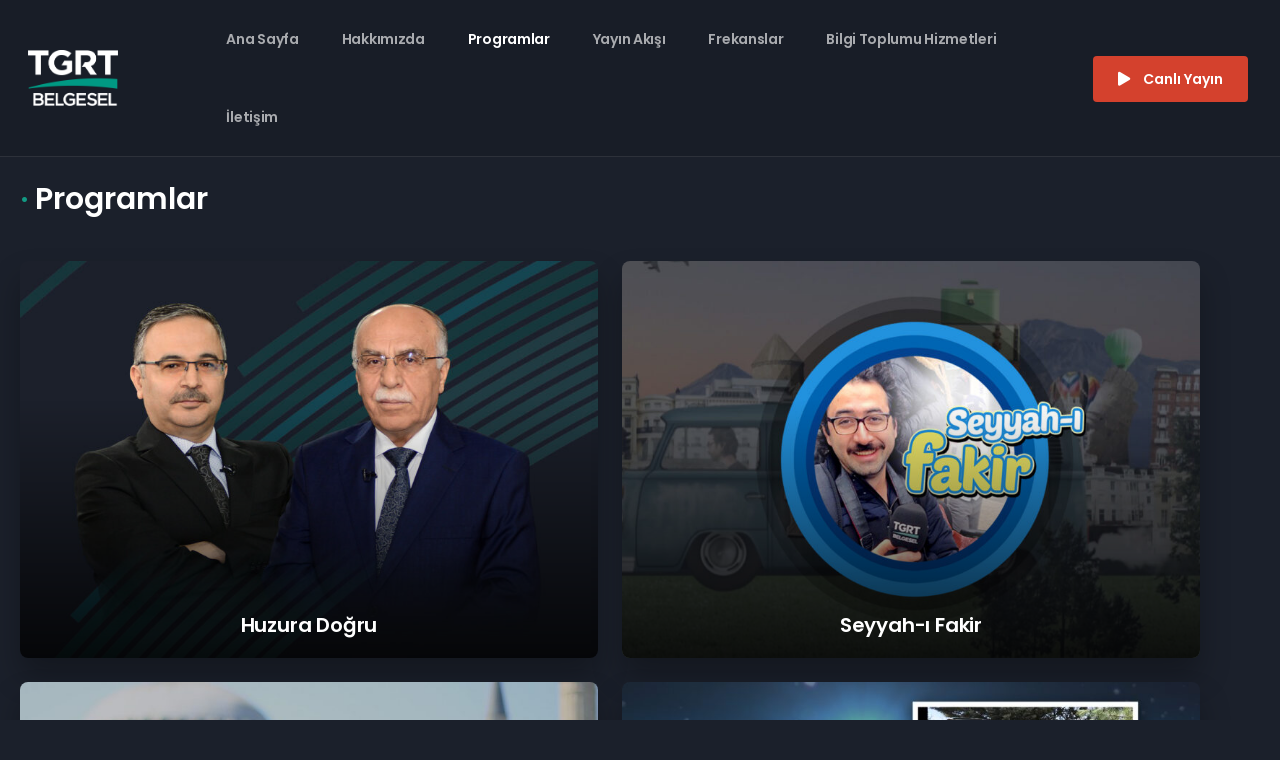

--- FILE ---
content_type: text/html; charset=UTF-8
request_url: https://www.tgrtbelgesel.com.tr/programlar
body_size: 18006
content:
<!doctype html>
<html lang="tr">
<head>
<meta charset="UTF-8">
<meta name="viewport" content="width=device-width, initial-scale=1">
<link rel="profile" href="https://gmpg.org/xfn/11">
<meta name='robots' content='index, follow, max-image-preview:large, max-snippet:-1, max-video-preview:-1' />
<!-- This site is optimized with the Yoast SEO plugin v26.7 - https://yoast.com/wordpress/plugins/seo/ -->
<title>Programlar - TGRT Belgesel TV</title>
<meta name="description" content="TGRT Belgesel TV, yerli yapım belgesellere ağırlık vermeye ve program yelpazesini genişleterek yeni yatırımlarına devam etmektedirler." />
<link rel="canonical" href="https://www.tgrtbelgesel.com.tr/programlar" />
<meta property="og:locale" content="tr_TR" />
<meta property="og:type" content="article" />
<meta property="og:title" content="Programlar - TGRT Belgesel TV" />
<meta property="og:description" content="TGRT Belgesel TV, yerli yapım belgesellere ağırlık vermeye ve program yelpazesini genişleterek yeni yatırımlarına devam etmektedirler." />
<meta property="og:url" content="https://www.tgrtbelgesel.com.tr/programlar" />
<meta property="og:site_name" content="TGRT Belgesel TV" />
<meta property="article:publisher" content="https://facebook.com/tgrtbelgeseltv" />
<meta property="article:modified_time" content="2022-12-30T12:50:35+00:00" />
<meta property="og:image" content="https://www.tgrtbelgesel.com.tr/wp-content/uploads/2022/12/TGRT_BELGESEL_TV-1.png" />
<meta property="og:image:width" content="1200" />
<meta property="og:image:height" content="795" />
<meta property="og:image:type" content="image/png" />
<meta name="twitter:card" content="summary_large_image" />
<meta name="twitter:title" content="Programlar - TGRT Belgesel TV" />
<meta name="twitter:description" content="TGRT Belgesel TV, yerli yapım belgesellere ağırlık vermeye ve program yelpazesini genişleterek yeni yatırımlarına devam etmektedirler." />
<meta name="twitter:image" content="https://www.tgrtbelgesel.com.tr/wp-content/uploads/2022/12/TGRT_BELGESEL_TV-1.png" />
<meta name="twitter:site" content="@tgrtbelgeseltv" />
<meta name="twitter:label1" content="Tahmini okuma süresi" />
<meta name="twitter:data1" content="5 dakika" />
<script type="application/ld+json" class="yoast-schema-graph">{"@context":"https://schema.org","@graph":[{"@type":"WebPage","@id":"https://www.tgrtbelgesel.com.tr/programlar","url":"https://www.tgrtbelgesel.com.tr/programlar","name":"Programlar - TGRT Belgesel TV","isPartOf":{"@id":"https://www.tgrtbelgesel.com.tr/#website"},"primaryImageOfPage":{"@id":"https://www.tgrtbelgesel.com.tr/programlar#primaryimage"},"image":{"@id":"https://www.tgrtbelgesel.com.tr/programlar#primaryimage"},"thumbnailUrl":"https://www.tgrtbelgesel.com.tr/wp-content/uploads/2022/12/TGRT_BELGESEL_TV-1.png","datePublished":"2022-10-17T07:00:55+00:00","dateModified":"2022-12-30T12:50:35+00:00","description":"TGRT Belgesel TV, yerli yapım belgesellere ağırlık vermeye ve program yelpazesini genişleterek yeni yatırımlarına devam etmektedirler.","breadcrumb":{"@id":"https://www.tgrtbelgesel.com.tr/programlar#breadcrumb"},"inLanguage":"tr","potentialAction":[{"@type":"ReadAction","target":["https://www.tgrtbelgesel.com.tr/programlar"]}]},{"@type":"ImageObject","inLanguage":"tr","@id":"https://www.tgrtbelgesel.com.tr/programlar#primaryimage","url":"https://www.tgrtbelgesel.com.tr/wp-content/uploads/2022/12/TGRT_BELGESEL_TV-1.png","contentUrl":"https://www.tgrtbelgesel.com.tr/wp-content/uploads/2022/12/TGRT_BELGESEL_TV-1.png","width":1200,"height":795},{"@type":"BreadcrumbList","@id":"https://www.tgrtbelgesel.com.tr/programlar#breadcrumb","itemListElement":[{"@type":"ListItem","position":1,"name":"Anasayfa","item":"https://www.tgrtbelgesel.com.tr/"},{"@type":"ListItem","position":2,"name":"Programlar"}]},{"@type":"WebSite","@id":"https://www.tgrtbelgesel.com.tr/#website","url":"https://www.tgrtbelgesel.com.tr/","name":"TGRT Belgesel TV","description":"Özlem Duyduğunuz Huzur Ekranı","publisher":{"@id":"https://www.tgrtbelgesel.com.tr/#organization"},"potentialAction":[{"@type":"SearchAction","target":{"@type":"EntryPoint","urlTemplate":"https://www.tgrtbelgesel.com.tr/?s={search_term_string}"},"query-input":{"@type":"PropertyValueSpecification","valueRequired":true,"valueName":"search_term_string"}}],"inLanguage":"tr"},{"@type":"Organization","@id":"https://www.tgrtbelgesel.com.tr/#organization","name":"TGRT Belgesel TV","url":"https://www.tgrtbelgesel.com.tr/","logo":{"@type":"ImageObject","inLanguage":"tr","@id":"https://www.tgrtbelgesel.com.tr/#/schema/logo/image/","url":"https://www.tgrtbelgesel.com.tr/wp-content/uploads/2022/12/TGRT_Belgesel_Bize_Ulasin.jpg","contentUrl":"https://www.tgrtbelgesel.com.tr/wp-content/uploads/2022/12/TGRT_Belgesel_Bize_Ulasin.jpg","width":1920,"height":1080,"caption":"TGRT Belgesel TV"},"image":{"@id":"https://www.tgrtbelgesel.com.tr/#/schema/logo/image/"},"sameAs":["https://facebook.com/tgrtbelgeseltv","https://x.com/tgrtbelgeseltv","https://instagram.com/tgrtbelgeseltv","https://youtube.com/tgrtbelgeseltv"]}]}</script>
<!-- / Yoast SEO plugin. -->
<link rel='dns-prefetch' href='//fonts.googleapis.com' />
<link rel="alternate" type="application/rss+xml" title="TGRT Belgesel TV &raquo; akışı" href="https://www.tgrtbelgesel.com.tr/feed" />
<link rel="alternate" type="application/rss+xml" title="TGRT Belgesel TV &raquo; yorum akışı" href="https://www.tgrtbelgesel.com.tr/comments/feed" />
<link rel="alternate" title="oEmbed (JSON)" type="application/json+oembed" href="https://www.tgrtbelgesel.com.tr/wp-json/oembed/1.0/embed?url=https%3A%2F%2Fwww.tgrtbelgesel.com.tr%2Fprogramlar" />
<link rel="alternate" title="oEmbed (XML)" type="text/xml+oembed" href="https://www.tgrtbelgesel.com.tr/wp-json/oembed/1.0/embed?url=https%3A%2F%2Fwww.tgrtbelgesel.com.tr%2Fprogramlar&#038;format=xml" />
<style id='wp-img-auto-sizes-contain-inline-css' type='text/css'>
img:is([sizes=auto i],[sizes^="auto," i]){contain-intrinsic-size:3000px 1500px}
/*# sourceURL=wp-img-auto-sizes-contain-inline-css */
</style>
<!-- <link rel='stylesheet' id='dashicons-css' href='https://www.tgrtbelgesel.com.tr/wp-includes/css/dashicons.min.css?ver=6.9' type='text/css' media='all' /> -->
<!-- <link rel='stylesheet' id='post-views-counter-frontend-css' href='https://www.tgrtbelgesel.com.tr/wp-content/plugins/post-views-counter/css/frontend.css?ver=1.7.0' type='text/css' media='all' /> -->
<link rel="stylesheet" type="text/css" href="//www.tgrtbelgesel.com.tr/wp-content/cache/wpfc-minified/kz8g1bsn/5r06f.css" media="all"/>
<style id='classic-theme-styles-inline-css' type='text/css'>
/*! This file is auto-generated */
.wp-block-button__link{color:#fff;background-color:#32373c;border-radius:9999px;box-shadow:none;text-decoration:none;padding:calc(.667em + 2px) calc(1.333em + 2px);font-size:1.125em}.wp-block-file__button{background:#32373c;color:#fff;text-decoration:none}
/*# sourceURL=/wp-includes/css/classic-themes.min.css */
</style>
<style id='global-styles-inline-css' type='text/css'>
:root{--wp--preset--aspect-ratio--square: 1;--wp--preset--aspect-ratio--4-3: 4/3;--wp--preset--aspect-ratio--3-4: 3/4;--wp--preset--aspect-ratio--3-2: 3/2;--wp--preset--aspect-ratio--2-3: 2/3;--wp--preset--aspect-ratio--16-9: 16/9;--wp--preset--aspect-ratio--9-16: 9/16;--wp--preset--color--black: #000000;--wp--preset--color--cyan-bluish-gray: #abb8c3;--wp--preset--color--white: #ffffff;--wp--preset--color--pale-pink: #f78da7;--wp--preset--color--vivid-red: #cf2e2e;--wp--preset--color--luminous-vivid-orange: #ff6900;--wp--preset--color--luminous-vivid-amber: #fcb900;--wp--preset--color--light-green-cyan: #7bdcb5;--wp--preset--color--vivid-green-cyan: #00d084;--wp--preset--color--pale-cyan-blue: #8ed1fc;--wp--preset--color--vivid-cyan-blue: #0693e3;--wp--preset--color--vivid-purple: #9b51e0;--wp--preset--gradient--vivid-cyan-blue-to-vivid-purple: linear-gradient(135deg,rgb(6,147,227) 0%,rgb(155,81,224) 100%);--wp--preset--gradient--light-green-cyan-to-vivid-green-cyan: linear-gradient(135deg,rgb(122,220,180) 0%,rgb(0,208,130) 100%);--wp--preset--gradient--luminous-vivid-amber-to-luminous-vivid-orange: linear-gradient(135deg,rgb(252,185,0) 0%,rgb(255,105,0) 100%);--wp--preset--gradient--luminous-vivid-orange-to-vivid-red: linear-gradient(135deg,rgb(255,105,0) 0%,rgb(207,46,46) 100%);--wp--preset--gradient--very-light-gray-to-cyan-bluish-gray: linear-gradient(135deg,rgb(238,238,238) 0%,rgb(169,184,195) 100%);--wp--preset--gradient--cool-to-warm-spectrum: linear-gradient(135deg,rgb(74,234,220) 0%,rgb(151,120,209) 20%,rgb(207,42,186) 40%,rgb(238,44,130) 60%,rgb(251,105,98) 80%,rgb(254,248,76) 100%);--wp--preset--gradient--blush-light-purple: linear-gradient(135deg,rgb(255,206,236) 0%,rgb(152,150,240) 100%);--wp--preset--gradient--blush-bordeaux: linear-gradient(135deg,rgb(254,205,165) 0%,rgb(254,45,45) 50%,rgb(107,0,62) 100%);--wp--preset--gradient--luminous-dusk: linear-gradient(135deg,rgb(255,203,112) 0%,rgb(199,81,192) 50%,rgb(65,88,208) 100%);--wp--preset--gradient--pale-ocean: linear-gradient(135deg,rgb(255,245,203) 0%,rgb(182,227,212) 50%,rgb(51,167,181) 100%);--wp--preset--gradient--electric-grass: linear-gradient(135deg,rgb(202,248,128) 0%,rgb(113,206,126) 100%);--wp--preset--gradient--midnight: linear-gradient(135deg,rgb(2,3,129) 0%,rgb(40,116,252) 100%);--wp--preset--font-size--small: 13px;--wp--preset--font-size--medium: 20px;--wp--preset--font-size--large: 36px;--wp--preset--font-size--x-large: 42px;--wp--preset--spacing--20: 0.44rem;--wp--preset--spacing--30: 0.67rem;--wp--preset--spacing--40: 1rem;--wp--preset--spacing--50: 1.5rem;--wp--preset--spacing--60: 2.25rem;--wp--preset--spacing--70: 3.38rem;--wp--preset--spacing--80: 5.06rem;--wp--preset--shadow--natural: 6px 6px 9px rgba(0, 0, 0, 0.2);--wp--preset--shadow--deep: 12px 12px 50px rgba(0, 0, 0, 0.4);--wp--preset--shadow--sharp: 6px 6px 0px rgba(0, 0, 0, 0.2);--wp--preset--shadow--outlined: 6px 6px 0px -3px rgb(255, 255, 255), 6px 6px rgb(0, 0, 0);--wp--preset--shadow--crisp: 6px 6px 0px rgb(0, 0, 0);}:where(.is-layout-flex){gap: 0.5em;}:where(.is-layout-grid){gap: 0.5em;}body .is-layout-flex{display: flex;}.is-layout-flex{flex-wrap: wrap;align-items: center;}.is-layout-flex > :is(*, div){margin: 0;}body .is-layout-grid{display: grid;}.is-layout-grid > :is(*, div){margin: 0;}:where(.wp-block-columns.is-layout-flex){gap: 2em;}:where(.wp-block-columns.is-layout-grid){gap: 2em;}:where(.wp-block-post-template.is-layout-flex){gap: 1.25em;}:where(.wp-block-post-template.is-layout-grid){gap: 1.25em;}.has-black-color{color: var(--wp--preset--color--black) !important;}.has-cyan-bluish-gray-color{color: var(--wp--preset--color--cyan-bluish-gray) !important;}.has-white-color{color: var(--wp--preset--color--white) !important;}.has-pale-pink-color{color: var(--wp--preset--color--pale-pink) !important;}.has-vivid-red-color{color: var(--wp--preset--color--vivid-red) !important;}.has-luminous-vivid-orange-color{color: var(--wp--preset--color--luminous-vivid-orange) !important;}.has-luminous-vivid-amber-color{color: var(--wp--preset--color--luminous-vivid-amber) !important;}.has-light-green-cyan-color{color: var(--wp--preset--color--light-green-cyan) !important;}.has-vivid-green-cyan-color{color: var(--wp--preset--color--vivid-green-cyan) !important;}.has-pale-cyan-blue-color{color: var(--wp--preset--color--pale-cyan-blue) !important;}.has-vivid-cyan-blue-color{color: var(--wp--preset--color--vivid-cyan-blue) !important;}.has-vivid-purple-color{color: var(--wp--preset--color--vivid-purple) !important;}.has-black-background-color{background-color: var(--wp--preset--color--black) !important;}.has-cyan-bluish-gray-background-color{background-color: var(--wp--preset--color--cyan-bluish-gray) !important;}.has-white-background-color{background-color: var(--wp--preset--color--white) !important;}.has-pale-pink-background-color{background-color: var(--wp--preset--color--pale-pink) !important;}.has-vivid-red-background-color{background-color: var(--wp--preset--color--vivid-red) !important;}.has-luminous-vivid-orange-background-color{background-color: var(--wp--preset--color--luminous-vivid-orange) !important;}.has-luminous-vivid-amber-background-color{background-color: var(--wp--preset--color--luminous-vivid-amber) !important;}.has-light-green-cyan-background-color{background-color: var(--wp--preset--color--light-green-cyan) !important;}.has-vivid-green-cyan-background-color{background-color: var(--wp--preset--color--vivid-green-cyan) !important;}.has-pale-cyan-blue-background-color{background-color: var(--wp--preset--color--pale-cyan-blue) !important;}.has-vivid-cyan-blue-background-color{background-color: var(--wp--preset--color--vivid-cyan-blue) !important;}.has-vivid-purple-background-color{background-color: var(--wp--preset--color--vivid-purple) !important;}.has-black-border-color{border-color: var(--wp--preset--color--black) !important;}.has-cyan-bluish-gray-border-color{border-color: var(--wp--preset--color--cyan-bluish-gray) !important;}.has-white-border-color{border-color: var(--wp--preset--color--white) !important;}.has-pale-pink-border-color{border-color: var(--wp--preset--color--pale-pink) !important;}.has-vivid-red-border-color{border-color: var(--wp--preset--color--vivid-red) !important;}.has-luminous-vivid-orange-border-color{border-color: var(--wp--preset--color--luminous-vivid-orange) !important;}.has-luminous-vivid-amber-border-color{border-color: var(--wp--preset--color--luminous-vivid-amber) !important;}.has-light-green-cyan-border-color{border-color: var(--wp--preset--color--light-green-cyan) !important;}.has-vivid-green-cyan-border-color{border-color: var(--wp--preset--color--vivid-green-cyan) !important;}.has-pale-cyan-blue-border-color{border-color: var(--wp--preset--color--pale-cyan-blue) !important;}.has-vivid-cyan-blue-border-color{border-color: var(--wp--preset--color--vivid-cyan-blue) !important;}.has-vivid-purple-border-color{border-color: var(--wp--preset--color--vivid-purple) !important;}.has-vivid-cyan-blue-to-vivid-purple-gradient-background{background: var(--wp--preset--gradient--vivid-cyan-blue-to-vivid-purple) !important;}.has-light-green-cyan-to-vivid-green-cyan-gradient-background{background: var(--wp--preset--gradient--light-green-cyan-to-vivid-green-cyan) !important;}.has-luminous-vivid-amber-to-luminous-vivid-orange-gradient-background{background: var(--wp--preset--gradient--luminous-vivid-amber-to-luminous-vivid-orange) !important;}.has-luminous-vivid-orange-to-vivid-red-gradient-background{background: var(--wp--preset--gradient--luminous-vivid-orange-to-vivid-red) !important;}.has-very-light-gray-to-cyan-bluish-gray-gradient-background{background: var(--wp--preset--gradient--very-light-gray-to-cyan-bluish-gray) !important;}.has-cool-to-warm-spectrum-gradient-background{background: var(--wp--preset--gradient--cool-to-warm-spectrum) !important;}.has-blush-light-purple-gradient-background{background: var(--wp--preset--gradient--blush-light-purple) !important;}.has-blush-bordeaux-gradient-background{background: var(--wp--preset--gradient--blush-bordeaux) !important;}.has-luminous-dusk-gradient-background{background: var(--wp--preset--gradient--luminous-dusk) !important;}.has-pale-ocean-gradient-background{background: var(--wp--preset--gradient--pale-ocean) !important;}.has-electric-grass-gradient-background{background: var(--wp--preset--gradient--electric-grass) !important;}.has-midnight-gradient-background{background: var(--wp--preset--gradient--midnight) !important;}.has-small-font-size{font-size: var(--wp--preset--font-size--small) !important;}.has-medium-font-size{font-size: var(--wp--preset--font-size--medium) !important;}.has-large-font-size{font-size: var(--wp--preset--font-size--large) !important;}.has-x-large-font-size{font-size: var(--wp--preset--font-size--x-large) !important;}
:where(.wp-block-post-template.is-layout-flex){gap: 1.25em;}:where(.wp-block-post-template.is-layout-grid){gap: 1.25em;}
:where(.wp-block-term-template.is-layout-flex){gap: 1.25em;}:where(.wp-block-term-template.is-layout-grid){gap: 1.25em;}
:where(.wp-block-columns.is-layout-flex){gap: 2em;}:where(.wp-block-columns.is-layout-grid){gap: 2em;}
:root :where(.wp-block-pullquote){font-size: 1.5em;line-height: 1.6;}
/*# sourceURL=global-styles-inline-css */
</style>
<!-- <link rel='stylesheet' id='parent-style-css' href='https://www.tgrtbelgesel.com.tr/wp-content/themes/aztec-progression/style.css?ver=6.9' type='text/css' media='all' /> -->
<!-- <link rel='stylesheet' id='child-style-css' href='https://www.tgrtbelgesel.com.tr/wp-content/themes/aztec-progression-child/style.css?ver=6.9' type='text/css' media='all' /> -->
<!-- <link rel='stylesheet' id='aztec-progression-style-css' href='https://www.tgrtbelgesel.com.tr/wp-content/themes/aztec-progression-child/style.css?ver=6.9' type='text/css' media='all' /> -->
<link rel="stylesheet" type="text/css" href="//www.tgrtbelgesel.com.tr/wp-content/cache/wpfc-minified/lykrdhhg/5qzzw.css" media="all"/>
<link rel='stylesheet' id='aztec-progression-google-fonts-css' href='//fonts.googleapis.com/css?family=Poppins%3A300%2C400%2C500%2C600%2C700%7C%26subset%3Dlatin&#038;ver=1.0.0' type='text/css' media='all' />
<!-- <link rel='stylesheet' id='font-awesome-5-css' href='https://www.tgrtbelgesel.com.tr/wp-content/themes/aztec-progression/inc/fonts/font-awesome/css/font-awesome-5.css?ver=1.0.0' type='text/css' media='all' /> -->
<!-- <link rel='stylesheet' id='aztec-progression-customizer-css' href='https://www.tgrtbelgesel.com.tr/wp-content/themes/aztec-progression/css/aztec-progression-customizer.css?ver=6.9' type='text/css' media='all' /> -->
<link rel="stylesheet" type="text/css" href="//www.tgrtbelgesel.com.tr/wp-content/cache/wpfc-minified/d16679z/5qzzv.css" media="all"/>
<style id='aztec-progression-customizer-inline-css' type='text/css'>
body {
background-color:#1b202b;
background-repeat: no-repeat; background-position:center center; background-size: cover; background-attachment: fixed;
}
.slider-background-gradient-bottom {
background: linear-gradient(to bottom, rgba(0, 0, 0, 0) 0%, rgba(0, 0, 0, 0) 75%, #1b202b 100%);
}
.progression-studios-skrn-slider-upside-down:after {
background: linear-gradient(to bottom, #1b202b 0%, #1b202b 80%, rgba(0, 0, 0,0) 100% );
}
#video-page-title-gradient-base {
background: -moz-linear-gradient(top, rgba(8,7,14,0) 0%, #1b202b 100%);
background: -webkit-linear-gradient(top, rgba(8,7,14,0) 0%, #1b202b 100%);
background: linear-gradient(to bottom, rgba(8,7,14,0) 0%, #1b202b 100%);
}
.boosted-elements-logo-container img,
#logo-progression-studios img {
width:90px;
}
blockquote cite a,
ul.progression-post-meta li a:hover,
a, .progression-studios-sidebar a:hover {
color:#ffffff;
}
blockquote cite a:hover,
ul.progression-post-meta li a,
h2.progression-schedule-title a,
a:hover {
color:#bec0c4;
}
.width-container-forced-pro,
header#masthead-progression-studios .width-container-pro,
.width-container-pro,
#page-title-pro .width-container-pro,
body.elementor-page .related-portfolio-width.width-container-pro {
max-width:1180px;
}
body .elementor-section.elementor-section-boxed > .elementor-container { 
max-width:1200px;
}
/* Default padding which can get over-writen via page builder easiliy */
.elementor-section  {
padding:0px 10px;
}
body.elementor-page .related-portfolio-width.width-container-pro {
padding:0px 20px;
}
header#masthead-progression-studios .width-container-pro,
#page-title-pro .width-container-pro,
.width-container-pro { 
padding:0px 20px;
}
#page-title-pro {
background-color:#141821;
}
#page-title-overlay-image {
background-image:url(https://www.tgrtbelgesel.com.tr/wp-content/uploads/2021/08/TGRT_Belgesel_Header.png);
background-repeat: no-repeat; background-position:center center; background-size: cover;
}
#progression-studios-page-title-container {
padding-top:200px;
padding-bottom:120px;
text-align:center;
}
#progression-studios-post-page-title:before, #page-title-pro:before {
background: -moz-linear-gradient(top, rgba(0,0,0,0) 0%, rgba(0,0,0,0) 100%);
background: -webkit-linear-gradient(top, rgba(0,0,0,0) 0%,rgba(0,0,0,0) 100%);
background: linear-gradient(to bottom, rgba(0,0,0,0) 0%, rgba(0,0,0,0) 100%);
}
body.single-post #page-title-pro:before {
background: -moz-linear-gradient(top, rgba(0,0,0,0.30) 0%, rgba(0,0,0,0.60) 100%);
background: -webkit-linear-gradient(top, rgba(0,0,0,0.30) 0%,rgba(0,0,0,0.60) 100%);
background: linear-gradient(to bottom, rgba(0,0,0,0.30) 0%, rgba(0,0,0,0.60) 100%);
}
body.single-post #progression-studios-page-title-container {
padding-top:275px;
padding-bottom:90px;
}
.progression-studios-sidebar-review-container:before,
.comment-body:before {
border-right-color:#2d3340;
}
ul.profile-social-media-sidebar-icons li a:hover {
color:#2d3340;
}
#author-profile-left-aztec,
.progression-studios-sidebar-review-container,
.comment-body,
.sidebar-item { background:#2d3340; }
.tags-progression-studios, #comments.comments-area,
.progression-studios-sidebar ol.wp-block-latest-comments li, .progression-studios-sidebar ul li { border-color:rgba(255,255,255,0.07); }
/* START BLOG STYLES */	
.progression-blog-content {
background-color:#2d3340;
}
h2.progression-blog-title a {color:#ffffff;}
h2.progression-blog-title a:hover {color:#bec0c4;}
.progression-blog-content a.more-link {
display:inline-block;
}
/* END BLOG STYLES */
/* START SHOP STYLES */
#progression-studios-woocommerce-single-bottom .related.products {
display:none;
}
#content-pro ul.products h2.woocommerce-loop-category__title mark {
display:none;
}
body #content-pro .width-container-pro .woocommerce-ResetPassword,
body #content-pro .width-container-pro .woocommerce-form-register,
body #content-pro .width-container-pro .woocommerce-form-login,
body #content-pro .width-container-pro .woocommerce-form-coupon,
.aztec-divider-below-price, #progression-studios-woocommerce-single-top .product_meta {
border-color:#ebeced;
}
.progression-studios-shop-index-text {
border-color:#ebeced;
background:#ffffff;
}
#progression-studios-woocommerce-single-bottom .woocommerce-tabs ul.wc-tabs li.active,
#progression-studios-woocommerce-single-bottom {
background:#2d3340;
}
#progression-studios-woocommerce-single-bottom {
border-color:#2d3340;
}
.sidebar .star-rating, .sidebar .star-rating:before, .comment-form-rating .stars a, .comment-form-rating .stars a:before, .commentlist .star-rating, .commentlist .star-rating:before, #progression-studios-woocommerce-single-top .star-rating, #progression-studios-woocommerce-single-top .star-rating:before, #content-pro ul.products .star-rating, #content-pro ul.products .star-rating:before {
color:#ce3824;
}
.sidebar .star-rating:before, .commentlist .star-rating:before, #progression-studios-woocommerce-single-top .star-rating:before, #content-pro ul.products .star-rating:before {
color:#ce3824;
}
/* END SHOP STYLES */
/* START VIDEO STYLES */
.aztec-season-play-icon {
background:#ffffff;
color:#1d1d1d;
}
.average-rating-video-empty {color:rgba(255,255,255,0.8);}
.comment-form .rating-container > input:checked ~ label:before,
.comment-form .rating-container > input + label:hover ~ label:before,
.comment-form .rating-container > input + label:hover:before,
.comment-form .rating-container:hover > input + label:hover ~ label:before,
.comment-form .rating-container:hover > input + label:hover:before,
.average-rating-video-filled {  color:#129983;}
.progression-studios-elementor-video-slider-container.progression_slider_width_adaptive li:hover .aztec-slider-background-link:before,
.progression-studios-video-index:hover .progression-video-feaured-image:before,
.progression-studios-video-index:hover .progression-video-feaured-image:before {
border-color:#129983;
}
.progression-studios-video-index .progression-video-feaured-image img, .progression-studios-video-index .progression-video-feaured-image:before, .progression-studios-video-index .progression-video-feaured-image:after {border-radius:8px;}
#aztec-progression-video-page-title {
background-color:#141821;
}
.progression-studios-video-index:hover {
transform: scale(1.03);
}
#aztec-progression-video-page-title.video-bg-min-height-aztec {
height:90vh;
min-height:700px;
}
/* END VIDEO STYLES */
/* START BUTTON STYLES */
a.edit-profile-button-aztec,
input.submit-search-pro,
.progression-button,
.infinite-nav-pro a,
.progression-blog-content a.more-link,
body #error-page-index a.button,
#boxed-layout-pro .form-submit input#submit, #boxed-layout-pro button.button, #boxed-layout-pro a.button,
.wp-block-button a.wp-block-button__link, .post-password-form input[type=submit], #respond input.submit, .wpcf7-form input.wpcf7-submit {
color:#ffffff;
background:#129983;
border-radius:4px;
letter-spacing:0em;
font-size:12px;
}
span.aztec-bullet {color:#129983;}
body #progression-video-single-content a.arm_paid_post_buy_now_btn,
body ul#video-play-buttons-single-aztec li a.arm_paid_post_buy_now_btn,
a.video-play-button-slider-aztec,
#search-filters-aztec,
a.video-play-button-single-aztec,
.tagcloud a {
border-radius:4px;
}
ul#profile-watched-stats li i,
.wp-block-button.is-style-outline a.wp-block-button__link {
border-color:#129983;
color:#129983;
}
.checkbox-pro-container .checkmark-pro:after,
.wp-block-button.is-style-outline a.wp-block-button__link:hover {
background:#129983;
}
.column-search-header .asRange .asRange-pointer:before,
.column-search-header .asRange .asRange-selected,
.widget.widget_price_filter form .price_slider_wrapper .price_slider .ui-slider-range,
h6.related-sub-progression:before  {
background:#129983;
}
body .arm_form_edit_profile md-radio-button.md-default-theme .md-on, body .arm_form_edit_profile md-radio-button .md-on, body .arm_form_edit_profile md-checkbox.md-default-theme.md-checked .md-icon, body .arm_form_edit_profile md-checkbox.md-checked .md-icon {
background-color: #129983;
}
.video-tabs-nav-aztec a.active,
.video-post-section-heading-aztec h2,
blockquote,
.widget.widget_price_filter form .price_slider_wrapper .price_slider .ui-slider-handle,
body.woocommerce-page .woocommerce-MyAccount-content {
border-color:#129983;
}
.progression-page-nav a:hover span {
color:#ffffff;
}
button.wishlist-button-pro.is-wishlist {
color:#129983;
}
body #progression-video-single-content a.arm_paid_post_buy_now_btn,
body ul#video-play-buttons-single-aztec li a.arm_paid_post_buy_now_btn,
a.video-play-button-slider-aztec,
.progression-studios-season-video-list.aztec-carousel .owl-nav .owl-prev:hover,
.progression-studios-season-video-list.aztec-carousel .owl-nav .owl-next:hover,
a.video-play-button-single-aztec,
ul.blog-single-category-display li a:hover,
.progression-blog-content a.more-link:hover,
ul.blog-meta-category-list a:hover,
body.woocommerce-page nav.woocommerce-MyAccount-navigation li.is-active a,
#boxed-layout-pro ul.products li.product .progression-studios-shop-overlay-buttons a.button.added,
#boxed-layout-pro ul.products li.product .progression-studios-shop-overlay-buttons a.button:hover,
.tagcloud a,
.tags-progression-studios a:hover {
color:#ffffff;
background:#129983;
}
body #progression-video-single-content a.arm_paid_post_buy_now_btn,
body ul#video-play-buttons-single-aztec li a.arm_paid_post_buy_now_btn,
a.video-play-button-single-aztec,
.progression-page-nav a:hover,
.progression-page-nav span.current span,
#content-pro ul.page-numbers li a:hover, #content-pro ul.page-numbers li span.current {
color:#ffffff;
background:#129983;
border-color:#129983;
}
body #progression-video-single-content a.arm_paid_post_buy_now_btn:hover,
body ul#video-play-buttons-single-aztec li a.arm_paid_post_buy_now_btn:hover,
a.video-play-button-slider-aztec:hover,
a.edit-profile-button-aztec:hover,
input.submit-search-pro:hover,
.aztec-video-taxonomies-container.active #search-filters-aztec,
#search-filters-aztec:hover,
button.wishlist-button-pro.is-wishlist,
button.wishlist-button-pro:hover,
a.video-play-button-single-aztec:hover,
.progression-button:hover,
.infinite-nav-pro a:hover,
.tags-progression-studios a,
ul.blog-single-category-display li a,
ul.blog-meta-category-list a,
.progression-blog-content a.more-link:hover,
body #error-page-index a.button:hover,
#boxed-layout-pro .form-submit input#submit:hover,
#boxed-layout-pro button.button:hover,
#boxed-layout-pro a.button:hover,
.tagcloud a:hover, .wp-block-button a.wp-block-button__link:hover, .post-password-form input[type=submit]:hover, #respond input.submit:hover,.wpcf7-form input.wpcf7-submit:hover {
color:#1B202B;
background:#ffffff;
}
body #content-pro .width-container-pro .arm_membership_setup_form button.arm_form_field_submit_button,
body #content-pro .width-container-pro  .arm_form button.arm_form_field_submit_button,
body #content-pro .width-container-pro  .arm_form button.arm_form_field_submit_button.md-button,
body #content-pro .width-container-pro  button.arm_setup_submit_btn {
color:#ffffff !important;
background:#129983 !important;
border-color:#129983 !important;
border-radius:4px;
}
body #content-pro .width-container-pro .arm_membership_setup_form button.arm_form_field_submit_button:hover,
body #content-pro .width-container-pro  .arm_form button.arm_form_field_submit_button:hover,
body #content-pro .width-container-pro  .arm_form button.arm_form_field_submit_button.md-button:hover,
body #content-pro .width-container-pro  button.arm_setup_submit_btn:hover {
color:#1B202B !important;
background:#ffffff !important;
border-color:#ffffff !important;
}
.arm_radio_wrapper input[type=radio]:checked+span {
border-color:#129983 !important;
}
.arm_radio_wrapper input[type=radio]:checked+span::before {
background:#129983 !important;
}
.arm_form_inner_container .arm_form_field_container .ng-not-empty .md-container .md-icon {
background:#129983;
}
body #progression-video-single-content a.arm_paid_post_buy_now_btn:hover,
body ul#video-play-buttons-single-aztec li a.arm_paid_post_buy_now_btn:hover,
a.video-play-button-single-aztec:hover {
border-color:#ffffff;
}
/* Edit Profile Fixes */
.arm_shortcode_form .armFileUploadWrapper .armFileDragArea.arm_dragover {
border-color: #129983 !important;
}
.arm_shortcode_form .arm_form_input_container input:focus, .arm_shortcode_form .arm_form_input_container textarea:focus, .arm_shortcode_form .arm_form_input_container select:focus, .arm_shortcode_form .arm_form_input_container md-select:focus md-select-value, .arm_shortcode_form .arm_form_input_container md-select[aria-expanded='true'] + md-select-value {
border-color: #129983 !important;
}
.arm_shortcode_form .arm_uploaded_file_info .armbar {
background-color: #129983 !important;
}
body .arm_shortcode_form.arm_form_layout_writer .arm_form_input_container input:focus, body .arm_shortcode_form.arm_form_layout_writer .arm_form_input_container select:focus, body .arm_shortcode_form.arm_form_layout_writer .arm_form_input_container md-select:focus md-select-value, body .arm_shortcode_form.arm_form_layout_writer .arm_form_input_container md-select[aria-expanded='true'] + md-select-value {
background: -webkit-linear-gradient(top, rgba(255, 255, 255, 0) 96%, #129983 4%);
background: linear-gradient(to bottom, rgba(255, 255, 255, 0) 96%, #129983 4%);
}
.arm_shortcode_form .arm_editor_form_fileds_container .arm_form_input_container input:focus, .arm_shortcode_form .arm_editor_form_fileds_container md-input-container .md-input.ng-invalid:not(.ng-untouched):focus, .arm_shortcode_form .arm_editor_form_fileds_container .arm_form_input_container textarea:focus, .arm_shortcode_form .arm_editor_form_fileds_container .arm_form_input_container select:focus, .arm_shortcode_form .arm_editor_form_fileds_container .arm_form_input_container md-select:focus md-select-value, .arm_shortcode_form .arm_editor_form_fileds_container .arm_form_input_container md-select[aria-expanded='true'] + md-select-value {
border-color: #27c24c #129983 !important;
}
body .arm_shortcode_form.arm_form_layout_writer .arm_editor_form_fileds_container .arm_form_input_box.arm_error_msg:focus, body .arm_shortcode_form.arm_form_layout_writer .arm_editor_form_fileds_container .arm_form_input_box.arm_invalid:focus, body .arm_shortcode_form.arm_form_layout_writer .arm_editor_form_fileds_container .arm_form_input_box.ng-invalid:not(.ng-untouched):focus md-select-value, body .arm_shortcode_form.arm_form_layout_writer .arm_editor_form_fileds_container md-input-container .md-input.ng-invalid:not(.ng-untouched):focus, body .arm_shortcode_form.arm_form_layout_writer .arm_editor_form_fileds_container .arm_form_input_container input:focus, body .arm_shortcode_form.arm_form_layout_writer .arm_editor_form_fileds_container .arm_form_input_container select:focus, body .arm_shortcode_form.arm_form_layout_writer .arm_editor_form_fileds_container .arm_form_input_container md-select:focus md-select-value, body .arm_shortcode_form.arm_form_layout_writer .arm_editor_form_fileds_container .arm_form_input_container md-select[aria-expanded='true'] + md-select-value {
background: -webkit-linear-gradient(top, rgba(255, 255, 255, 0) 96%, #129983 4%);
background: linear-gradient(to bottom, rgba(255, 255, 255, 0) 96%, #129983 4%);
border-color: #129983 !important;
}
body .arm_shortcode_form.arm_form_layout_writer .arm_form_input_container textarea:focus {
background: -webkit-linear-gradient(top, rgba(255, 255, 255, 0) 99.1%, #129983 4%);
background: linear-gradient(to bottom, rgba(255, 255, 255, 0) 99.1%,#129983 4%);
}
.arm_shortcode_form .arm_form_field_submit_button.md-button #arm_form_loader, .arm_shortcode_form .arm_form_field_submit_button #arm_form_loader {
fill: #129983 !important;
}
.arm_shortcode_form .arm_form_wrapper_container .armFileUploadWrapper .armFileBtn, .arm_shortcode_form .arm_form_wrapper_container .armFileUploadContainer {
border-color:#129983 !important;
background-color: #129983 !important;
}
/* END BUTTON STYLES */
/* START INPUT STYLES */
.wp-block-search input.wp-block-search__input, .search-form input.search-field, #respond select, .wpcf7 select, #respond textarea, .wpcf7-form textarea, .post-password-form input, #respond input, .wpcf7-form input {
background-color:rgba(255,255,255,0);
border-color:#f0f1f3;
border-radius:0px;
}
input.search-field-progression,
body .woocommerce form .form-row .select2-container .selection .select2-selection,
body.woocommerce-page #content-pro #progression-studios-woocommerce-single-top .width-container-pro  input[type=number],
body.woocommerce-page #content-pro .width-container-pro textarea,
body.woocommerce-page #content-pro .width-container-pro input[type=text],
body.woocommerce-page #content-pro .width-container-pro input[type=password],
body.woocommerce-page #content-pro .width-container-pro input[type=url],
body.woocommerce-page #content-pro .width-container-pro input[type=tel],
body.woocommerce-page #content-pro .width-container-pro input[type=number],
body.woocommerce-page #content-pro .width-container-pro input[type=color],
body.woocommerce-page #content-pro .width-container-pro input[type=email]  {
background-color:rgba(255,255,255,0);
border-color:#f0f1f3;
border-radius:0px;
}
ul.aztec-video-search-columns li select,
#progression-studios-woocommerce-single-top table.variations td.value select,
.woocommerce-page form.woocommerce-ordering select,
.wp-block-categories-dropdown select,
.wp-block-archives-dropdown select,
#respond select,
.wpcf7 select,
.widget select {
border-radius:0px;
}
ul.aztec-video-search-columns li select:focus,
input.search-field-progression:focus,
body.woocommerce-page #content-pro #progression-studios-woocommerce-single-top .width-container-pro  input[type=number]:focus,
body.woocommerce-page #content-pro .width-container-pro input:focus, body.woocommerce-page #content-pro .width-container-pro textarea:focus,
.wp-block-categories-dropdown select:focus, .wp-block-archives-dropdown select:focus, #respond select:focus, .widget select:focus, #progression-studios-woocommerce-single-top table.variations td.value select:focus, .woocommerce-page form.woocommerce-ordering select:focus, .wpcf7-form select:focus,  .post-password-form input:focus,.wp-block-search input.wp-block-search__input:focus, .search-form input.search-field:focus,  #respond textarea:focus, #respond input:focus, .wpcf7-form input:focus, .wpcf7-form textarea:focus {
border-color:#129983;
}
#progression-studios-woocommerce-single-top table.variations td.value select, .woocommerce-page form.woocommerce-ordering select, .wp-block-categories-dropdown select, .wp-block-archives-dropdown select, #respond select, .wpcf7 select, .widget select {
background-color:rgba(255,255,255,0);
border-color:#f0f1f3;
border-radius:0px;
}
/* END INPUT STYLES */
#pro-scroll-top {  color:#ffffff;  background: #5e6168;  }
#pro-scroll-top:hover {   color: #181c26;    background: #ffffff;  }
.progression-studios-spinner { border-left-color:#ededed;  border-right-color:#ededed; border-bottom-color: #ededed;  border-top-color: #cccccc; }
.sk-folding-cube .sk-cube:before, .sk-circle .sk-child:before, .sk-rotating-plane, .sk-double-bounce .sk-child, .sk-wave .sk-rect, .sk-wandering-cubes .sk-cube, .sk-spinner-pulse, .sk-chasing-dots .sk-child, .sk-three-bounce .sk-child, .sk-fading-circle .sk-circle:before, .sk-cube-grid .sk-cube{ 
background-color:#cccccc;
}
#page-loader-pro {
background:#ffffff;
color:#cccccc; 
}
::-moz-selection {color:#ffffff;background:#579bef;}
::selection {color:#ffffff;background:#579bef;}
/*# sourceURL=aztec-progression-customizer-inline-css */
</style>
<!-- <link rel='stylesheet' id='boosted-elements-progression-frontend-styles-css' href='https://www.tgrtbelgesel.com.tr/wp-content/plugins/boosted-elements-progression/assets/css/frontend.min.css?ver=6.9' type='text/css' media='all' /> -->
<!-- <link rel='stylesheet' id='elementor-icons-css' href='https://www.tgrtbelgesel.com.tr/wp-content/plugins/elementor/assets/lib/eicons/css/elementor-icons.min.css?ver=5.45.0' type='text/css' media='all' /> -->
<!-- <link rel='stylesheet' id='elementor-frontend-css' href='https://www.tgrtbelgesel.com.tr/wp-content/plugins/elementor/assets/css/frontend.min.css?ver=3.34.1' type='text/css' media='all' /> -->
<link rel="stylesheet" type="text/css" href="//www.tgrtbelgesel.com.tr/wp-content/cache/wpfc-minified/8bbfq89d/5r06f.css" media="all"/>
<link rel='stylesheet' id='elementor-post-7-css' href='https://www.tgrtbelgesel.com.tr/wp-content/uploads/elementor/css/post-7.css?ver=1768307512' type='text/css' media='all' />
<!-- <link rel='stylesheet' id='widget-spacer-css' href='https://www.tgrtbelgesel.com.tr/wp-content/plugins/elementor/assets/css/widget-spacer.min.css?ver=3.34.1' type='text/css' media='all' /> -->
<!-- <link rel='stylesheet' id='widget-heading-css' href='https://www.tgrtbelgesel.com.tr/wp-content/plugins/elementor/assets/css/widget-heading.min.css?ver=3.34.1' type='text/css' media='all' /> -->
<link rel="stylesheet" type="text/css" href="//www.tgrtbelgesel.com.tr/wp-content/cache/wpfc-minified/eu2obt7c/5td3p.css" media="all"/>
<link rel='stylesheet' id='elementor-post-2093-css' href='https://www.tgrtbelgesel.com.tr/wp-content/uploads/elementor/css/post-2093.css?ver=1768311044' type='text/css' media='all' />
<!-- <link rel='stylesheet' id='__EPYT__style-css' href='https://www.tgrtbelgesel.com.tr/wp-content/plugins/youtube-embed-plus/styles/ytprefs.min.css?ver=14.2.4' type='text/css' media='all' /> -->
<link rel="stylesheet" type="text/css" href="//www.tgrtbelgesel.com.tr/wp-content/cache/wpfc-minified/dqlkj7hj/5qzzv.css" media="all"/>
<style id='__EPYT__style-inline-css' type='text/css'>
.epyt-gallery-thumb {
width: 50%;
}
/*# sourceURL=__EPYT__style-inline-css */
</style>
<link rel='stylesheet' id='elementor-post-75-css' href='https://www.tgrtbelgesel.com.tr/wp-content/uploads/elementor/css/post-75.css?ver=1768307512' type='text/css' media='all' />
<link rel='stylesheet' id='elementor-post-68-css' href='https://www.tgrtbelgesel.com.tr/wp-content/uploads/elementor/css/post-68.css?ver=1768307512' type='text/css' media='all' />
<!-- <link rel='stylesheet' id='elementor-gf-local-roboto-css' href='https://www.tgrtbelgesel.com.tr/wp-content/uploads/elementor/google-fonts/css/roboto.css?ver=1749076367' type='text/css' media='all' /> -->
<!-- <link rel='stylesheet' id='elementor-gf-local-robotoslab-css' href='https://www.tgrtbelgesel.com.tr/wp-content/uploads/elementor/google-fonts/css/robotoslab.css?ver=1749076372' type='text/css' media='all' /> -->
<!-- <link rel='stylesheet' id='elementor-icons-shared-0-css' href='https://www.tgrtbelgesel.com.tr/wp-content/plugins/elementor/assets/lib/font-awesome/css/fontawesome.min.css?ver=5.15.3' type='text/css' media='all' /> -->
<!-- <link rel='stylesheet' id='elementor-icons-fa-solid-css' href='https://www.tgrtbelgesel.com.tr/wp-content/plugins/elementor/assets/lib/font-awesome/css/solid.min.css?ver=5.15.3' type='text/css' media='all' /> -->
<!-- <link rel='stylesheet' id='elementor-icons-fa-brands-css' href='https://www.tgrtbelgesel.com.tr/wp-content/plugins/elementor/assets/lib/font-awesome/css/brands.min.css?ver=5.15.3' type='text/css' media='all' /> -->
<!-- <link rel='stylesheet' id='elementor-icons-fa-regular-css' href='https://www.tgrtbelgesel.com.tr/wp-content/plugins/elementor/assets/lib/font-awesome/css/regular.min.css?ver=5.15.3' type='text/css' media='all' /> -->
<link rel="stylesheet" type="text/css" href="//www.tgrtbelgesel.com.tr/wp-content/cache/wpfc-minified/qwkkdddy/5r06f.css" media="all"/>
<!--n2css--><!--n2js--><script src='//www.tgrtbelgesel.com.tr/wp-content/cache/wpfc-minified/mltry9tx/5qzzw.js' type="text/javascript"></script>
<!-- <script type="text/javascript" src="https://www.tgrtbelgesel.com.tr/wp-includes/js/jquery/jquery.min.js?ver=3.7.1" id="jquery-core-js"></script> -->
<!-- <script type="text/javascript" src="https://www.tgrtbelgesel.com.tr/wp-includes/js/jquery/jquery-migrate.min.js?ver=3.4.1" id="jquery-migrate-js"></script> -->
<script type="text/javascript" id="__ytprefs__-js-extra">
/* <![CDATA[ */
var _EPYT_ = {"ajaxurl":"https://www.tgrtbelgesel.com.tr/wp-admin/admin-ajax.php","security":"94c14eeb1e","gallery_scrolloffset":"20","eppathtoscripts":"https://www.tgrtbelgesel.com.tr/wp-content/plugins/youtube-embed-plus/scripts/","eppath":"https://www.tgrtbelgesel.com.tr/wp-content/plugins/youtube-embed-plus/","epresponsiveselector":"[\"iframe.__youtube_prefs__\",\"iframe[src*='youtube.com']\",\"iframe[src*='youtube-nocookie.com']\",\"iframe[data-ep-src*='youtube.com']\",\"iframe[data-ep-src*='youtube-nocookie.com']\",\"iframe[data-ep-gallerysrc*='youtube.com']\"]","epdovol":"1","version":"14.2.4","evselector":"iframe.__youtube_prefs__[src], iframe[src*=\"youtube.com/embed/\"], iframe[src*=\"youtube-nocookie.com/embed/\"]","ajax_compat":"","maxres_facade":"eager","ytapi_load":"light","pause_others":"","stopMobileBuffer":"1","facade_mode":"","not_live_on_channel":""};
//# sourceURL=__ytprefs__-js-extra
/* ]]> */
</script>
<script src='//www.tgrtbelgesel.com.tr/wp-content/cache/wpfc-minified/1rlkr68o/5qzzw.js' type="text/javascript"></script>
<!-- <script type="text/javascript" src="https://www.tgrtbelgesel.com.tr/wp-content/plugins/youtube-embed-plus/scripts/ytprefs.min.js?ver=14.2.4" id="__ytprefs__-js"></script> -->
<link rel="https://api.w.org/" href="https://www.tgrtbelgesel.com.tr/wp-json/" /><link rel="alternate" title="JSON" type="application/json" href="https://www.tgrtbelgesel.com.tr/wp-json/wp/v2/pages/2093" /><link rel="EditURI" type="application/rsd+xml" title="RSD" href="https://www.tgrtbelgesel.com.tr/xmlrpc.php?rsd" />
<meta name="generator" content="WordPress 6.9" />
<link rel='shortlink' href='https://www.tgrtbelgesel.com.tr/?p=2093' />
<link rel="preconnect" href="https://fonts.googleapis.com">
<link rel="preconnect" href="https://fonts.gstatic.com">
<!-- GA Google Analytics @ https://m0n.co/ga -->
<script async src="https://www.googletagmanager.com/gtag/js?id=UA-50529203-1"></script>
<script>
window.dataLayer = window.dataLayer || [];
function gtag(){dataLayer.push(arguments);}
gtag('js', new Date());
gtag('config', 'UA-50529203-1');
</script>
<meta name="generator" content="Elementor 3.34.1; features: additional_custom_breakpoints; settings: css_print_method-external, google_font-enabled, font_display-auto">
<style>
.e-con.e-parent:nth-of-type(n+4):not(.e-lazyloaded):not(.e-no-lazyload),
.e-con.e-parent:nth-of-type(n+4):not(.e-lazyloaded):not(.e-no-lazyload) * {
background-image: none !important;
}
@media screen and (max-height: 1024px) {
.e-con.e-parent:nth-of-type(n+3):not(.e-lazyloaded):not(.e-no-lazyload),
.e-con.e-parent:nth-of-type(n+3):not(.e-lazyloaded):not(.e-no-lazyload) * {
background-image: none !important;
}
}
@media screen and (max-height: 640px) {
.e-con.e-parent:nth-of-type(n+2):not(.e-lazyloaded):not(.e-no-lazyload),
.e-con.e-parent:nth-of-type(n+2):not(.e-lazyloaded):not(.e-no-lazyload) * {
background-image: none !important;
}
}
</style>
<link rel="icon" href="https://www.tgrtbelgesel.com.tr/wp-content/uploads/2025/01/favicon-150x150.png" sizes="32x32" /><link rel="icon" href="https://www.tgrtbelgesel.com.tr/wp-content/uploads/2025/01/favicon-300x300.png" sizes="192x192" /><link rel="apple-touch-icon" href="https://www.tgrtbelgesel.com.tr/wp-content/uploads/2025/01/favicon_512x512.png" /><meta name="msapplication-TileImage" content="https://www.tgrtbelgesel.com.tr/wp-content/uploads/2025/01/favicon_512x512.png" />		<style type="text/css" id="wp-custom-css">
body #content-pro  .width-container-pro .arm_membership_setup_form .arm_active .arm_setup_check_circle {
border-color:rgba(255,255,255,0.5) !important;
color:#fff !important;
background:#ce3824;
}
.aztec-header-user-profile-menu:after, .sf-menu-boosted-elements .sub-menu:after {display:none;}
#author-profile-left-aztec,
.progression-blog-content,
.sidebar-item {box-shadow:none;}
#progression-video-reviews-section {
border-top:2px solid rgba(0,0,0, 0.06);
}
ul#video-post-meta-list {
margin-bottom:120px;
}
#video-page-title-gradient-base {
height:180px;
}
body .arm_membership_setup_form .arm_setup_column_item .arm_module_plan_option {
border-width:1px !important;
}
body .arm_membership_setup_form .arm_setup_column_item .arm_module_plan_option {
border-color:#ddd !important;
}
#content-pro .width-container-pro .arm_payment_mode_wrapper,
#content-pro .width-container-pro .arm_module_forms_container,
#content-pro .width-container-pro .arm_module_gateways_container,
#content-pro .width-container-pro .arm_module_plans_container,
#content-pro .width-container-pro  .arm_membership_setup_form .arm_setup_column_item .arm_module_plan_option,
#content-pro .width-container-pro  .arm_membership_setup_form .arm_setup_column_item .arm_module_gateway_option,
#content-pro .width-container-pro  .arm_membership_setup_form .arm_setup_column_item .arm_module_payment_cycle_option,
#content-pro .width-container-pro  .arm_membership_setup_form .arm_setup_column_item:hover .arm_module_plan_option,
#content-pro .width-container-pro  .arm_membership_setup_form .arm_setup_column_item.arm_active .arm_module_plan_option,
#content-pro .width-container-pro  .arm_membership_setup_form .arm_setup_column_item:hover .arm_module_gateway_option,
#content-pro .width-container-pro  .arm_membership_setup_form .arm_setup_column_item.arm_active .arm_module_gateway_option,
#content-pro .width-container-pro  .arm_membership_setup_form .arm_setup_column_item:hover .arm_module_payment_cycle_option,
#content-pro .width-container-pro  .arm_membership_setup_form .arm_setup_column_item.arm_active .arm_module_payment_cycle_option,
#content-pro .width-container-pro  .arm_membership_setup_form .arm_setup_column_item:hover .arm_module_plan_option,
#content-pro .width-container-pro  .arm_membership_setup_form .arm_setup_column_item.arm_active .arm_module_plan_option,
#content-pro .width-container-pro  .arm_membership_setup_form .arm_setup_column_item:hover .arm_module_gateway_option,
#content-pro .width-container-pro  .arm_membership_setup_form .arm_setup_column_item.arm_active .arm_module_gateway_option,
#content-pro .width-container-pro  .arm_membership_setup_form .arm_setup_column_item:hover .arm_module_payment_cycle_option,
#content-pro .width-container-pro  .arm_membership_setup_form .arm_setup_column_item.arm_active .arm_module_payment_cycle_option {
border-color:rgba(0,0,0,0.08);
}
/* ARMember Tables */
body .arm_user_current_membership_list_table, body .arm_user_login_history_list_table, body .arm_user_transaction_list_table {
border-color: rgba(0,0,0, 0.08);
}
body .width-container-pro .arm_user_current_membership_list_table th, body .width-container-pro  table.arm_user_login_history_list_table th, body .width-container-pro  table.arm_user_transaction_list_table th {
color: #333 !important;
background-color: rgba(0,0,0, 0.1);
border-right: 1px solid rgba(0,0,0, 0.1)!important;
}
body .width-container-pro table.arm_user_current_membership_list_table td, body .width-container-pro  table.arm_user_login_history_list_table td, body .width-container-pro  table.arm_user_transaction_list_table td {
color:#333333;
border-color: rgba(0,0,0, 0.1) !important;
}
body .arm_account_detail_wrapper table tr td, body .arm_account_detail_wrapper table tr th {
border-color:rgba(0,0,0, 0.1);
}
body .arm_account_detail_wrapper .arm_member_detail_action_links a:focus, body .arm_account_detail_wrapper .arm_member_detail_action_links a:hover {
color: #333;
}
body .arm_current_membership_container table tr, body .arm_login_history_container table tr, body .arm_paid_post_current_membership_container table tr, body .arm_paid_post_transactions_container table tr, body .arm_transactions_container table tr {
border-color:rgba(0,0,0, 0.08);
}
body .arm_current_membership_container .arm_current_membership_list_item td, body .arm_current_membership_container table td, body .arm_login_history_container .arm_transaction_list_item td, body .arm_login_history_container table td, body .arm_paid_post_current_membership_container .arm_transaction_list_item td, body .arm_paid_post_transactions_container .arm_transaction_list_item td, body .arm_paid_post_transactions_container table td, body .arm_transactions_container .arm_transaction_list_item td, body .arm_transactions_container table td, body table.arm_user_current_membership_list_table td, body table.arm_user_current_membership_list_table td.arm_current_membership_list_item_plan_sr, body table.arm_user_login_history_list_table td, body table.arm_user_transaction_list_table td {
border-color:rgba(0,0,0, 0.08) !important;
}
body .width-container-pro  .arm_paging_wrapper .arm_paging_links a.arm_page_numbers {
color:#333333 !important;
border-color:#333333 !important;
}
/* Light Color Overrides */
#content-pro ul.page-numbers li a,
.progression-page-nav a span,
.progression-page-nav span span, .progression-page-nav a,
.comment-form .rating-container:hover > input + label:before,
.comment-form .rating-container > input + label:before {
color:rgba(0,0,0,0.4);
}
#content-pro ul.page-numbers li span.current, #content-pro ul.page-numbers li a,
.progression-page-nav span span, .progression-page-nav a,
.checkbox-pro-container:hover input ~ .checkmark-pro,
.checkbox-pro-container .checkmark-pro {
border-color:rgba(0,0,0,0.1);
}
.comment-author cite,
.comment-author cite a, .comment-author cite a:hover,
.review-awaiting-moderation {
color:#2c3238;
}
h6.review-date-progression-studios {
color:#6f7982;
}
.wp-block-search input.wp-block-search__input,
.search-form input.search-field,
#respond textarea,
.wpcf7-form textarea,
.post-password-form input,
#respond input,
.wpcf7-form input {
color:#2c3238;
}
.wp-block-search input.wp-block-search__input  ::placeholder,
.search-form  ::placeholder,
#respond ::placeholder,
.wpcf7-form ::placeholder,
.post-password-form ::placeholder,
#respond ::placeholder,
.wpcf7-form ::placeholder {
color:#6f7982;
}
ul#profile-watched-stats {
border-color:rgba(0,0,0, 0.1);
}
ul.profile-social-media-sidebar-icons li a:hover,
ul#profile-watched-stats li span,
body ul.aztec-profile-location-date li span {
color:#2c3238;
}		</style>
<style id="egf-frontend-styles" type="text/css">
body,  body input, body textarea, select {} h1 {} h2 {} h3 {} h4 {} h5 {} h6 {} #page-title-pro h1 {} #page-title-pro h4 {} .tagcloud a, .progression-page-nav span, .progression-page-nav a, #content-pro ul.page-numbers li span.current, #content-pro ul.page-numbers li a, .wp-block-button a.wp-block-button__link, .progression-blog-content a.more-link, .tags-progression-studios a, .post-password-form input[type=submit], #respond input.submit, .wpcf7-form input.wpcf7-submit {} h2.progression-blog-title {} ul.progression-post-meta li, ul.progression-post-meta li a {} body ul.progression-post-meta li a:hover {} .blog-meta-category-list a {} .blog-meta-category-list a:hover {} body.single-post #page-title-pro h1 {} .blog-single-category-display a {} .blog-single-category-display a:hover {} ul.progression-single-post-meta li, ul.progression-single-post-meta li a {} ul.progression-single-post-meta li a:hover {} #content-pro ul.products h2.woocommerce-loop-product__title {} #content-pro ul.products a:hover h2.woocommerce-loop-product__title {} #content-pro ul.products span.price, #content-pro ul.products span.price span.amount {} #progression-studios-woocommerce-single-top h1.product_title {} #progression-studios-woocommerce-single-top p.price, #progression-studios-woocommerce-single-top p.price span.amount {} .woocommerce-product-details__short-description {} .progression-studios-sidebar h4, .progression-studios-sidebar h2 {} .progression-studios-sidebar {} .progression-studios-sidebar a {} .progression-studios-sidebar ul li.current-cat, .progression-studios-sidebar ul li.current-cat a, .progression-studios-sidebar a:hover {} h2.progression-video-title {} ul.aztec-video-index-meta-taxonomy li, ul.aztec-video-index-meta-taxonomy li a {} .aztec-season-excerpt {} h1.video-post-page-title {} ul#video-post-meta-list li a, ul#video-post-meta-list li {} .video-post-section-heading-aztec h2, .video-tabs-nav-aztec a {} 	</style>
</head>
<body class="wp-singular page-template-default page page-id-2093 wp-custom-logo wp-embed-responsive wp-theme-aztec-progression wp-child-theme-aztec-progression-child elementor-default elementor-kit-7 elementor-page elementor-page-2093">
<div id="boxed-layout-pro" 	class="
progression-studios-page-title-center		 progression-studios-blog-post-title-center						
"
>
<div id="progression-studios-sticky-header"><div id="progression-studios-header-elementor">		<div data-elementor-type="section" data-elementor-id="75" class="elementor elementor-75">
<section class="elementor-section elementor-top-section elementor-element elementor-element-213731ef elementor-section-full_width elementor-section-content-middle elementor-section-height-default elementor-section-height-default" data-id="213731ef" data-element_type="section" id="floating-header-pro" data-settings="{&quot;background_background&quot;:&quot;classic&quot;}">
<div class="elementor-container elementor-column-gap-no">
<div class="elementor-column elementor-col-33 elementor-top-column elementor-element elementor-element-9f6a877" data-id="9f6a877" data-element_type="column">
<div class="elementor-widget-wrap elementor-element-populated">
<div class="elementor-element elementor-element-44b675f7 elementor-widget__width-auto elementor-widget elementor-widget-boosted-elements-logog" data-id="44b675f7" data-element_type="widget" data-widget_type="boosted-elements-logog.default">
<div class="elementor-widget-container">
<div class="boosted-elements-logo-container">
<a href="https://tgrtbelgesel.com.tr"  >                        
<img src="https://www.tgrtbelgesel.com.tr/wp-content/uploads/2021/08/TGRT_Belgesel_Logo.png" alt="TGRT Belgesel TV">                        
</a>            
</div><!-- close .boosted-elements-logo-container -->
</div>
</div>
</div>
</div>
<div class="elementor-column elementor-col-33 elementor-top-column elementor-element elementor-element-63bbea1f" data-id="63bbea1f" data-element_type="column">
<div class="elementor-widget-wrap elementor-element-populated">
<div class="elementor-element elementor-element-4a9fb085 elementor-widget__width-auto elementor-widget elementor-widget-boosted-elements-navi" data-id="4a9fb085" data-element_type="widget" data-widget_type="boosted-elements-navi.default">
<div class="elementor-widget-container">
<div class="boosted-elements-breakpoint-container boosted-menu-tablet-break">
<div id="boosted-elements-menu-4a9fb085">
<div class="boosted-elements-main-menu-container">
<div class="boosted-elements-menu-align">
<div class="menu-tgrt-main-menu-container"><ul id="menu-tgrt-main-menu" class="sf-menu-boosted-elements"><li id="menu-item-7511" class="menu-item menu-item-type-post_type menu-item-object-page menu-item-home menu-item-7511"><a href="https://www.tgrtbelgesel.com.tr/" class="boosted-nav-link-def"><div class="item-underline-nav-boosted"><span class="boosted-elements-arrow-on-hover-menu"><i class="fas fa-circle"></i></span><span class="boosted-elements-menu-hover-text">Ana Sayfa</span><span class="drop-down-icon-boosted"><i class="fas fa-angle-down"></i></span></div></a></li>
<li id="menu-item-2556" class="menu-item menu-item-type-post_type menu-item-object-page menu-item-2556"><a href="https://www.tgrtbelgesel.com.tr/hakkimizda" class="boosted-nav-link-def"><div class="item-underline-nav-boosted"><span class="boosted-elements-arrow-on-hover-menu"><i class="fas fa-circle"></i></span><span class="boosted-elements-menu-hover-text">Hakkımızda</span><span class="drop-down-icon-boosted"><i class="fas fa-angle-down"></i></span></div></a></li>
<li id="menu-item-2102" class="menu-item menu-item-type-post_type menu-item-object-page current-menu-item page_item page-item-2093 current_page_item menu-item-2102"><a href="https://www.tgrtbelgesel.com.tr/programlar" aria-current="page" class="boosted-nav-link-def"><div class="item-underline-nav-boosted"><span class="boosted-elements-arrow-on-hover-menu"><i class="fas fa-circle"></i></span><span class="boosted-elements-menu-hover-text">Programlar</span><span class="drop-down-icon-boosted"><i class="fas fa-angle-down"></i></span></div></a></li>
<li id="menu-item-4622" class="menu-item menu-item-type-post_type menu-item-object-page menu-item-4622"><a href="https://www.tgrtbelgesel.com.tr/yayin-akisi" class="boosted-nav-link-def"><div class="item-underline-nav-boosted"><span class="boosted-elements-arrow-on-hover-menu"><i class="fas fa-circle"></i></span><span class="boosted-elements-menu-hover-text">Yayın Akışı</span><span class="drop-down-icon-boosted"><i class="fas fa-angle-down"></i></span></div></a></li>
<li id="menu-item-1314" class="menu-item menu-item-type-post_type menu-item-object-page menu-item-1314"><a href="https://www.tgrtbelgesel.com.tr/frekanslar" class="boosted-nav-link-def"><div class="item-underline-nav-boosted"><span class="boosted-elements-arrow-on-hover-menu"><i class="fas fa-circle"></i></span><span class="boosted-elements-menu-hover-text">Frekanslar</span><span class="drop-down-icon-boosted"><i class="fas fa-angle-down"></i></span></div></a></li>
<li id="menu-item-3276" class="menu-item menu-item-type-custom menu-item-object-custom menu-item-3276"><a href="https://e-sirket.mkk.com.tr/esir/Dashboard.jsp#/sirketbilgileri/10312" class="boosted-nav-link-def"><div class="item-underline-nav-boosted"><span class="boosted-elements-arrow-on-hover-menu"><i class="fas fa-circle"></i></span><span class="boosted-elements-menu-hover-text">Bilgi Toplumu Hizmetleri</span><span class="drop-down-icon-boosted"><i class="fas fa-angle-down"></i></span></div></a></li>
<li id="menu-item-1251" class="menu-item menu-item-type-post_type menu-item-object-page menu-item-1251"><a href="https://www.tgrtbelgesel.com.tr/iletisim" class="boosted-nav-link-def"><div class="item-underline-nav-boosted"><span class="boosted-elements-arrow-on-hover-menu"><i class="fas fa-circle"></i></span><span class="boosted-elements-menu-hover-text">İletişim</span><span class="drop-down-icon-boosted"><i class="fas fa-angle-down"></i></span></div></a></li>
</ul></div>    		</div><!-- close. .boosted-elements-menu-align -->
</div><!-- close .boosted-elements-main-menu-container -->
</div><!-- close #boosted-elements-menu-4a9fb085 -->
<div id="boosted-elements-mobile-menu-4a9fb085">
<div class="boosted-elements-mobile-menu-container">
<div class="boosted-elements-mobile-icon-align">
<button class="boosted-elements-mobile-i" role="button" aria-label="Link Color">
<i aria-hidden="true" class="fa-fw boosted-elements-mobile-default-icon fas fa-bars"></i><i class="fas fa-times fa-fw"></i>
</button>
</div>
<div class="boosted-elements-mobile-menu-list-container" aria-hidden="true">
<div class="menu-tgrt-main-menu-container"><ul id="menu-tgrt-main-menu-1" class="boosted-elements-mobile-menu-list"><li class="menu-item menu-item-type-post_type menu-item-object-page menu-item-home menu-item-7511"><div class="mobile-item-nav-boosted"><a href="https://www.tgrtbelgesel.com.tr/" class="boosted-nav-link-def"><span class="boosted-elements-sub-menu-padding">Ana Sayfa</span></a><span class="mobile-drop-down-icon-boosted"><i class="fas fa-angle-down"></i></span></div></li>
<li class="menu-item menu-item-type-post_type menu-item-object-page menu-item-2556"><div class="mobile-item-nav-boosted"><a href="https://www.tgrtbelgesel.com.tr/hakkimizda" class="boosted-nav-link-def"><span class="boosted-elements-sub-menu-padding">Hakkımızda</span></a><span class="mobile-drop-down-icon-boosted"><i class="fas fa-angle-down"></i></span></div></li>
<li class="menu-item menu-item-type-post_type menu-item-object-page current-menu-item page_item page-item-2093 current_page_item menu-item-2102"><div class="mobile-item-nav-boosted"><a href="https://www.tgrtbelgesel.com.tr/programlar" aria-current="page" class="boosted-nav-link-def"><span class="boosted-elements-sub-menu-padding">Programlar</span></a><span class="mobile-drop-down-icon-boosted"><i class="fas fa-angle-down"></i></span></div></li>
<li class="menu-item menu-item-type-post_type menu-item-object-page menu-item-4622"><div class="mobile-item-nav-boosted"><a href="https://www.tgrtbelgesel.com.tr/yayin-akisi" class="boosted-nav-link-def"><span class="boosted-elements-sub-menu-padding">Yayın Akışı</span></a><span class="mobile-drop-down-icon-boosted"><i class="fas fa-angle-down"></i></span></div></li>
<li class="menu-item menu-item-type-post_type menu-item-object-page menu-item-1314"><div class="mobile-item-nav-boosted"><a href="https://www.tgrtbelgesel.com.tr/frekanslar" class="boosted-nav-link-def"><span class="boosted-elements-sub-menu-padding">Frekanslar</span></a><span class="mobile-drop-down-icon-boosted"><i class="fas fa-angle-down"></i></span></div></li>
<li class="menu-item menu-item-type-custom menu-item-object-custom menu-item-3276"><div class="mobile-item-nav-boosted"><a href="https://e-sirket.mkk.com.tr/esir/Dashboard.jsp#/sirketbilgileri/10312" class="boosted-nav-link-def"><span class="boosted-elements-sub-menu-padding">Bilgi Toplumu Hizmetleri</span></a><span class="mobile-drop-down-icon-boosted"><i class="fas fa-angle-down"></i></span></div></li>
<li class="menu-item menu-item-type-post_type menu-item-object-page menu-item-1251"><div class="mobile-item-nav-boosted"><a href="https://www.tgrtbelgesel.com.tr/iletisim" class="boosted-nav-link-def"><span class="boosted-elements-sub-menu-padding">İletişim</span></a><span class="mobile-drop-down-icon-boosted"><i class="fas fa-angle-down"></i></span></div></li>
</ul></div>                            </div><!-- close .boosted-elements-mobile-menu-list-container -->
</div><!-- close .boosted-elements-mobile-menu-container -->
</div><!-- close #boosted-elements-mobile-menu-4a9fb085 -->
</div><!-- close .boosted-elements-breakpoint-container-->
<script type="text/javascript"> 
jQuery(document).ready(function($) {
'use strict';
jQuery('#boosted-elements-menu-4a9fb085 ul.sf-menu-boosted-elements').superfish({
popUpSelector: 'ul.sub-menu', 	// within menu context
hoverClass:    'sfHover-boosted',
delay:      	200,                	// one second delay on mouseout
speed:      	0,               		// faster \ speed
speedOut:    	200,             		// speed of the closing animation
animation: 		{opacity: 'show'},		// animation out
animationOut: 	{opacity: 'hide'},		// adnimation in
cssArrows:     	true,              		// set to false
autoArrows:  	true,                    // disable generation of arrow mark-up
disableHI:      true,
onBeforeShow: function() {
//Fix for overflowing menu items + CSS
//https://stackoverflow.com/questions/13980122/superfish-menu-display-subitems-left-if-there-is-not-enough-screenspace-on-the/47286812#47286812
if($(this).parents("ul").length > 1){
var w = $(window).width();  
var ul_offset = $(this).parents("ul").offset();
var ul_width = $(this).parents("ul").outerWidth();
// Shouldn't be necessary, but just doing the straight math
// on dimensions can still allow the menu to float off screen
// by a little bit.
ul_width = ul_width + 50;
if((ul_offset.left+ul_width > w-(ul_width/2)) && (ul_offset.left-ul_width > 0)) {
$(this).addClass('narrow-fix-boosted');
}
else {
$(this).removeClass('narrow-fix-boosted');
}
};
}
});
$(document).ready(function() {
$('#boosted-elements-mobile-menu-4a9fb085 .boosted-elements-mobile-i').on('click', function(e) {
e.preventDefault();
var menuContainer = $('#boosted-elements-mobile-menu-4a9fb085 .boosted-elements-mobile-menu-list-container');
menuContainer.slideToggle(350, function() {
// Toggle aria-hidden based on visibility after animation completes
var isHidden = menuContainer.is(':hidden');
menuContainer.attr('aria-hidden', isHidden);
});
$("#boosted-elements-mobile-menu-4a9fb085 .boosted-elements-mobile-icon-align").toggleClass("boosted-elements-icon-active");
});
$('#boosted-elements-mobile-menu-4a9fb085 .boosted-elements-mobile-menu-list .menu-item-has-children .mobile-drop-down-icon-boosted').on('click', function(e) {
e.preventDefault();
$(this).toggleClass('boosted-elements-show-sub-menu');
$(this).parent().closest('.menu-item-has-children').find('.sub-menu:first').slideToggle(350);
});
// Function to close the mobile menu on ESC key press
$(document).on('keydown', function(e) {
if (e.key === "Escape") { // Check if the pressed key is "Escape"
var menuContainer = $('#boosted-elements-mobile-menu-4a9fb085 .boosted-elements-mobile-menu-list-container');
if (!menuContainer.is(':hidden')) { // Check if the menu is currently visible
menuContainer.slideUp(350, function() {
menuContainer.attr('aria-hidden', true); // Hide the menu and update aria-hidden
});
$("#boosted-elements-mobile-menu-4a9fb085 .boosted-elements-mobile-icon-align").removeClass("boosted-elements-icon-active");
}
}
});
});
});
</script>
</div>
</div>
<div class="elementor-element elementor-element-a59ed25 elementor-widget-tablet__width-auto elementor-widget-mobile__width-auto elementor-absolute elementor-hidden-desktop elementor-widget elementor-widget-boosted-elements-advanced-button" data-id="a59ed25" data-element_type="widget" id="playLive" data-settings="{&quot;_position&quot;:&quot;absolute&quot;}" data-widget_type="boosted-elements-advanced-button.default">
<div class="elementor-widget-container">
<div class="boosted-elements-progression-advanced-button-container">		
<a href="https://tgrtbelgesel.com.tr/canli-yayin" target="_blank"  class="boosted-elements-advanced-button elementor-animation- boosted-elements-btn-animate-transparent boosted-elements-icon-animate-default">
<div class="boosted-elements-advanced-btn-text"><i aria-hidden="true" class="advanced-btn-icon-spacing-icon-left fas fa-play"></i><span class="boosted-elements-advanced-btn-text-inline"><div >Canlı</div></span></div>
<span class="boosted-elements-advanced-btn-background"></span>
<span class="boosted-elements-advanced-btn-background-hover"></span>
</a>
</div><!-- close .boosted-elements-progression-advanced-button-container -->
</div>
</div>
</div>
</div>
<div class="elementor-column elementor-col-33 elementor-top-column elementor-element elementor-element-6195adf elementor-hidden-tablet elementor-hidden-mobile" data-id="6195adf" data-element_type="column">
<div class="elementor-widget-wrap elementor-element-populated">
<div class="elementor-element elementor-element-060ec3c elementor-widget elementor-widget-boosted-elements-advanced-button" data-id="060ec3c" data-element_type="widget" id="playLive" data-widget_type="boosted-elements-advanced-button.default">
<div class="elementor-widget-container">
<div class="boosted-elements-progression-advanced-button-container">		
<a href="https://tgrtbelgesel.com.tr/canli-yayin" target="_blank"  class="boosted-elements-advanced-button elementor-animation- boosted-elements-btn-animate-transparent boosted-elements-icon-animate-default">
<div class="boosted-elements-advanced-btn-text"><i aria-hidden="true" class="advanced-btn-icon-spacing-icon-left fas fa-play"></i><span class="boosted-elements-advanced-btn-text-inline"><div >Canlı Yayın</div></span></div>
<span class="boosted-elements-advanced-btn-background"></span>
<span class="boosted-elements-advanced-btn-background-hover"></span>
</a>
</div><!-- close .boosted-elements-progression-advanced-button-container -->
</div>
</div>
</div>
</div>
</div>
</section>
</div>
</div><!-- close #progression-studios-header-elementor -->
</div><!-- close #progression-studios-sticky-header -->
<div id="content-pro">
<div class="width-container-pro">
<div id="post-2093" class="post-2093 page type-page status-publish has-post-thumbnail hentry">
<div data-elementor-type="wp-page" data-elementor-id="2093" class="elementor elementor-2093">
<section class="elementor-section elementor-top-section elementor-element elementor-element-3462520 elementor-section-boxed elementor-section-height-default elementor-section-height-default" data-id="3462520" data-element_type="section">
<div class="elementor-container elementor-column-gap-default">
<div class="elementor-column elementor-col-100 elementor-top-column elementor-element elementor-element-ddca03c" data-id="ddca03c" data-element_type="column">
<div class="elementor-widget-wrap elementor-element-populated">
<div class="elementor-element elementor-element-700ec12 elementor-widget elementor-widget-spacer" data-id="700ec12" data-element_type="widget" data-widget_type="spacer.default">
<div class="elementor-widget-container">
<div class="elementor-spacer">
<div class="elementor-spacer-inner"></div>
</div>
</div>
</div>
</div>
</div>
</div>
</section>
<section class="elementor-section elementor-top-section elementor-element elementor-element-0c24670 elementor-section-boxed elementor-section-height-default elementor-section-height-default" data-id="0c24670" data-element_type="section">
<div class="elementor-container elementor-column-gap-default">
<div class="elementor-column elementor-col-100 elementor-top-column elementor-element elementor-element-47dc0b6" data-id="47dc0b6" data-element_type="column">
<div class="elementor-widget-wrap elementor-element-populated">
<div class="elementor-element elementor-element-32f96c6 elementor-widget elementor-widget-heading" data-id="32f96c6" data-element_type="widget" data-widget_type="heading.default">
<div class="elementor-widget-container">
<h1 class="elementor-heading-title elementor-size-default"><font color="#129983"></font><span class="aztec-bullet">·</span> Programlar</h1>				</div>
</div>
<div class="elementor-element elementor-element-818727c tgrtbelgesel-programlar elementor-widget elementor-widget-progression-video-post-list" data-id="818727c" data-element_type="widget" data-widget_type="progression-video-post-list.default">
<div class="elementor-widget-container">
<div class="progression-studios-elementor-video-post-container">
<div class="progression-masonry-margins">
<div id="progression-video-index-masonry-818727c">
<div class="progression-masonry-item 
"><!-- .progression-masonry-item -->
<div class="progression-masonry-padding-blog">
<div class="progression-studios-isotope-animation">
<div id="post-527" class="post-527 video_skrn type-video_skrn status-publish has-post-thumbnail hentry video-category-programlar">	
<div class="progression-studios-video-index">
<a href="https://www.tgrtbelgesel.com.tr/program/huzura-dogru">
<div class="progression-video-feaured-image"><img fetchpriority="high" decoding="async" width="800" height="550" src="https://www.tgrtbelgesel.com.tr/wp-content/uploads/2022/10/TGRT_Belgesel_Program_Huzura_Dogru-1-800x550.jpg" class="attachment-video-index-progression-studios size-video-index-progression-studios wp-post-image" alt="" /></div><!-- close .progression-studios-feaured-image -->
<div class="progression-video-index-content">
<!--- close the theme_mod_option -->
<h2 class="progression-video-title">Huzura Doğru</h2>			
<div class="clearfix-pro"></div>	
</div><!-- close .progression-video-index-content -->
</a><!-- Link -->
</div><!-- close .progression-studios-video-index -->
</div><!-- #post-## -->
</div><!-- close .progression-studios-isotope-animation -->
</div><!-- close .progression-masonry-padding-blog -->
</div><!-- close .progression-masonry-item -->
<div class="progression-masonry-item 
"><!-- .progression-masonry-item -->
<div class="progression-masonry-padding-blog">
<div class="progression-studios-isotope-animation">
<div id="post-1801" class="post-1801 video_skrn type-video_skrn status-publish has-post-thumbnail hentry video-category-programlar">	
<div class="progression-studios-video-index">
<a href="https://www.tgrtbelgesel.com.tr/program/seyyahi-fakir">
<div class="progression-video-feaured-image"><img decoding="async" width="800" height="550" src="https://www.tgrtbelgesel.com.tr/wp-content/uploads/2022/10/TGRT_Belgesel_Program_Seyyahi_Fakir_2-800x550.jpg" class="attachment-video-index-progression-studios size-video-index-progression-studios wp-post-image" alt="" /></div><!-- close .progression-studios-feaured-image -->
<div class="progression-video-index-content">
<!--- close the theme_mod_option -->
<h2 class="progression-video-title">Seyyah-ı Fakir</h2>			
<div class="clearfix-pro"></div>	
</div><!-- close .progression-video-index-content -->
</a><!-- Link -->
</div><!-- close .progression-studios-video-index -->
</div><!-- #post-## -->
</div><!-- close .progression-studios-isotope-animation -->
</div><!-- close .progression-masonry-padding-blog -->
</div><!-- close .progression-masonry-item -->
<div class="progression-masonry-item 
"><!-- .progression-masonry-item -->
<div class="progression-masonry-padding-blog">
<div class="progression-studios-isotope-animation">
<div id="post-1786" class="post-1786 video_skrn type-video_skrn status-publish has-post-thumbnail hentry video-category-programlar">	
<div class="progression-studios-video-index">
<a href="https://www.tgrtbelgesel.com.tr/program/diyarlardan-gonullere">
<div class="progression-video-feaured-image"><img decoding="async" width="800" height="550" src="https://www.tgrtbelgesel.com.tr/wp-content/uploads/2022/10/TGRT_Belgesel_Program_Diyarlardan_Gonullere-800x550.jpg" class="attachment-video-index-progression-studios size-video-index-progression-studios wp-post-image" alt="" /></div><!-- close .progression-studios-feaured-image -->
<div class="progression-video-index-content">
<!--- close the theme_mod_option -->
<h2 class="progression-video-title">Diyarlardan Gönüllere</h2>			
<div class="clearfix-pro"></div>	
</div><!-- close .progression-video-index-content -->
</a><!-- Link -->
</div><!-- close .progression-studios-video-index -->
</div><!-- #post-## -->
</div><!-- close .progression-studios-isotope-animation -->
</div><!-- close .progression-masonry-padding-blog -->
</div><!-- close .progression-masonry-item -->
<div class="progression-masonry-item 
"><!-- .progression-masonry-item -->
<div class="progression-masonry-padding-blog">
<div class="progression-studios-isotope-animation">
<div id="post-1795" class="post-1795 video_skrn type-video_skrn status-publish has-post-thumbnail hentry video-category-programlar">	
<div class="progression-studios-video-index">
<a href="https://www.tgrtbelgesel.com.tr/program/yolumuzu-aydinlatanlar">
<div class="progression-video-feaured-image"><img loading="lazy" decoding="async" width="800" height="550" src="https://www.tgrtbelgesel.com.tr/wp-content/uploads/2022/10/TGRT_Belgesel_Program_Yolumuzu_Aydinlatanlar-800x550.jpg" class="attachment-video-index-progression-studios size-video-index-progression-studios wp-post-image" alt="" /></div><!-- close .progression-studios-feaured-image -->
<div class="progression-video-index-content">
<!--- close the theme_mod_option -->
<h2 class="progression-video-title">Yolumuzu Aydınlatanlar</h2>			
<div class="clearfix-pro"></div>	
</div><!-- close .progression-video-index-content -->
</a><!-- Link -->
</div><!-- close .progression-studios-video-index -->
</div><!-- #post-## -->
</div><!-- close .progression-studios-isotope-animation -->
</div><!-- close .progression-masonry-padding-blog -->
</div><!-- close .progression-masonry-item -->
<div class="progression-masonry-item 
"><!-- .progression-masonry-item -->
<div class="progression-masonry-padding-blog">
<div class="progression-studios-isotope-animation">
<div id="post-2322" class="post-2322 video_skrn type-video_skrn status-publish has-post-thumbnail hentry video-category-programlar">	
<div class="progression-studios-video-index">
<a href="https://www.tgrtbelgesel.com.tr/program/tarihin-belgeseli">
<div class="progression-video-feaured-image"><img loading="lazy" decoding="async" width="800" height="550" src="https://www.tgrtbelgesel.com.tr/wp-content/uploads/2022/11/TGRT_Belgesel_Program_Tarih_Sohbeti-800x550.jpg" class="attachment-video-index-progression-studios size-video-index-progression-studios wp-post-image" alt="" /></div><!-- close .progression-studios-feaured-image -->
<div class="progression-video-index-content">
<!--- close the theme_mod_option -->
<h2 class="progression-video-title">Tarihin Belgeseli</h2>			
<div class="clearfix-pro"></div>	
</div><!-- close .progression-video-index-content -->
</a><!-- Link -->
</div><!-- close .progression-studios-video-index -->
</div><!-- #post-## -->
</div><!-- close .progression-studios-isotope-animation -->
</div><!-- close .progression-masonry-padding-blog -->
</div><!-- close .progression-masonry-item -->
<div class="progression-masonry-item 
"><!-- .progression-masonry-item -->
<div class="progression-masonry-padding-blog">
<div class="progression-studios-isotope-animation">
<div id="post-2661" class="post-2661 video_skrn type-video_skrn status-publish has-post-thumbnail hentry video-category-programlar">	
<div class="progression-studios-video-index">
<a href="https://www.tgrtbelgesel.com.tr/program/devri-alem">
<div class="progression-video-feaured-image"><img loading="lazy" decoding="async" width="800" height="550" src="https://www.tgrtbelgesel.com.tr/wp-content/uploads/2022/12/TGRT_Belgesel_Devri_Alem-800x550.jpg" class="attachment-video-index-progression-studios size-video-index-progression-studios wp-post-image" alt="" /></div><!-- close .progression-studios-feaured-image -->
<div class="progression-video-index-content">
<!--- close the theme_mod_option -->
<h2 class="progression-video-title">Devr-i Alem</h2>			
<div class="clearfix-pro"></div>	
</div><!-- close .progression-video-index-content -->
</a><!-- Link -->
</div><!-- close .progression-studios-video-index -->
</div><!-- #post-## -->
</div><!-- close .progression-studios-isotope-animation -->
</div><!-- close .progression-masonry-padding-blog -->
</div><!-- close .progression-masonry-item -->
<div class="progression-masonry-item 
"><!-- .progression-masonry-item -->
<div class="progression-masonry-padding-blog">
<div class="progression-studios-isotope-animation">
<div id="post-2674" class="post-2674 video_skrn type-video_skrn status-publish has-post-thumbnail hentry video-category-programlar">	
<div class="progression-studios-video-index">
<a href="https://www.tgrtbelgesel.com.tr/program/gonul-sultanlari">
<div class="progression-video-feaured-image"><img loading="lazy" decoding="async" width="800" height="550" src="https://www.tgrtbelgesel.com.tr/wp-content/uploads/2022/12/TGRT_Belgesel_Gonul_Sultanlari-800x550.jpg" class="attachment-video-index-progression-studios size-video-index-progression-studios wp-post-image" alt="" /></div><!-- close .progression-studios-feaured-image -->
<div class="progression-video-index-content">
<!--- close the theme_mod_option -->
<h2 class="progression-video-title">Gönül Sultanları</h2>			
<div class="clearfix-pro"></div>	
</div><!-- close .progression-video-index-content -->
</a><!-- Link -->
</div><!-- close .progression-studios-video-index -->
</div><!-- #post-## -->
</div><!-- close .progression-studios-isotope-animation -->
</div><!-- close .progression-masonry-padding-blog -->
</div><!-- close .progression-masonry-item -->
<div class="progression-masonry-item 
"><!-- .progression-masonry-item -->
<div class="progression-masonry-padding-blog">
<div class="progression-studios-isotope-animation">
<div id="post-2680" class="post-2680 video_skrn type-video_skrn status-publish has-post-thumbnail hentry video-category-programlar">	
<div class="progression-studios-video-index">
<a href="https://www.tgrtbelgesel.com.tr/program/kiyidan-koseden-hikayeler">
<div class="progression-video-feaured-image"><img loading="lazy" decoding="async" width="800" height="550" src="https://www.tgrtbelgesel.com.tr/wp-content/uploads/2022/12/TGRT_Belgesel_Kiyidan_Koseden_Hikayeler-800x550.jpg" class="attachment-video-index-progression-studios size-video-index-progression-studios wp-post-image" alt="" /></div><!-- close .progression-studios-feaured-image -->
<div class="progression-video-index-content">
<!--- close the theme_mod_option -->
<h2 class="progression-video-title">Kıyıdan Köşeden Hikayeler</h2>			
<div class="clearfix-pro"></div>	
</div><!-- close .progression-video-index-content -->
</a><!-- Link -->
</div><!-- close .progression-studios-video-index -->
</div><!-- #post-## -->
</div><!-- close .progression-studios-isotope-animation -->
</div><!-- close .progression-masonry-padding-blog -->
</div><!-- close .progression-masonry-item -->
<div class="progression-masonry-item 
"><!-- .progression-masonry-item -->
<div class="progression-masonry-padding-blog">
<div class="progression-studios-isotope-animation">
<div id="post-2684" class="post-2684 video_skrn type-video_skrn status-publish has-post-thumbnail hentry video-category-programlar">	
<div class="progression-studios-video-index">
<a href="https://www.tgrtbelgesel.com.tr/program/kulturumuz-medeniyetimiz">
<div class="progression-video-feaured-image"><img loading="lazy" decoding="async" width="800" height="550" src="https://www.tgrtbelgesel.com.tr/wp-content/uploads/2022/12/TGRT_Belgesel_Kulturumuz_Medeniyetimiz-800x550.jpg" class="attachment-video-index-progression-studios size-video-index-progression-studios wp-post-image" alt="" /></div><!-- close .progression-studios-feaured-image -->
<div class="progression-video-index-content">
<!--- close the theme_mod_option -->
<h2 class="progression-video-title">Kültürümüz Medeniyetimiz</h2>			
<div class="clearfix-pro"></div>	
</div><!-- close .progression-video-index-content -->
</a><!-- Link -->
</div><!-- close .progression-studios-video-index -->
</div><!-- #post-## -->
</div><!-- close .progression-studios-isotope-animation -->
</div><!-- close .progression-masonry-padding-blog -->
</div><!-- close .progression-masonry-item -->
<div class="progression-masonry-item 
"><!-- .progression-masonry-item -->
<div class="progression-masonry-padding-blog">
<div class="progression-studios-isotope-animation">
<div id="post-2706" class="post-2706 video_skrn type-video_skrn status-publish has-post-thumbnail hentry video-category-programlar">	
<div class="progression-studios-video-index">
<a href="https://www.tgrtbelgesel.com.tr/program/vakif-medeniyeti">
<div class="progression-video-feaured-image"><img loading="lazy" decoding="async" width="800" height="550" src="https://www.tgrtbelgesel.com.tr/wp-content/uploads/2022/12/TGRT_Belgesel_Vakif_Medeniyeti-800x550.jpg" class="attachment-video-index-progression-studios size-video-index-progression-studios wp-post-image" alt="" /></div><!-- close .progression-studios-feaured-image -->
<div class="progression-video-index-content">
<!--- close the theme_mod_option -->
<h2 class="progression-video-title">Vakıf Medeniyeti</h2>			
<div class="clearfix-pro"></div>	
</div><!-- close .progression-video-index-content -->
</a><!-- Link -->
</div><!-- close .progression-studios-video-index -->
</div><!-- #post-## -->
</div><!-- close .progression-studios-isotope-animation -->
</div><!-- close .progression-masonry-padding-blog -->
</div><!-- close .progression-masonry-item -->
<div class="progression-masonry-item 
"><!-- .progression-masonry-item -->
<div class="progression-masonry-padding-blog">
<div class="progression-studios-isotope-animation">
<div id="post-2715" class="post-2715 video_skrn type-video_skrn status-publish has-post-thumbnail hentry video-category-programlar">	
<div class="progression-studios-video-index">
<a href="https://www.tgrtbelgesel.com.tr/program/velhasil">
<div class="progression-video-feaured-image"><img loading="lazy" decoding="async" width="800" height="550" src="https://www.tgrtbelgesel.com.tr/wp-content/uploads/2022/12/TGRT_Belgesel_Velhasil-800x550.jpg" class="attachment-video-index-progression-studios size-video-index-progression-studios wp-post-image" alt="" /></div><!-- close .progression-studios-feaured-image -->
<div class="progression-video-index-content">
<!--- close the theme_mod_option -->
<h2 class="progression-video-title">Velhasıl</h2>			
<div class="clearfix-pro"></div>	
</div><!-- close .progression-video-index-content -->
</a><!-- Link -->
</div><!-- close .progression-studios-video-index -->
</div><!-- #post-## -->
</div><!-- close .progression-studios-isotope-animation -->
</div><!-- close .progression-masonry-padding-blog -->
</div><!-- close .progression-masonry-item -->
<div class="progression-masonry-item 
"><!-- .progression-masonry-item -->
<div class="progression-masonry-padding-blog">
<div class="progression-studios-isotope-animation">
<div id="post-2667" class="post-2667 video_skrn type-video_skrn status-publish has-post-thumbnail hentry video-category-programlar">	
<div class="progression-studios-video-index">
<a href="https://www.tgrtbelgesel.com.tr/program/buram-buram-anadolu">
<div class="progression-video-feaured-image"><img loading="lazy" decoding="async" width="800" height="550" src="https://www.tgrtbelgesel.com.tr/wp-content/uploads/2022/12/TGRT_Belgesel_Buram_Buram_Anadolu-800x550.jpg" class="attachment-video-index-progression-studios size-video-index-progression-studios wp-post-image" alt="" /></div><!-- close .progression-studios-feaured-image -->
<div class="progression-video-index-content">
<!--- close the theme_mod_option -->
<h2 class="progression-video-title">Buram Buram Anadolu</h2>			
<div class="clearfix-pro"></div>	
</div><!-- close .progression-video-index-content -->
</a><!-- Link -->
</div><!-- close .progression-studios-video-index -->
</div><!-- #post-## -->
</div><!-- close .progression-studios-isotope-animation -->
</div><!-- close .progression-masonry-padding-blog -->
</div><!-- close .progression-masonry-item -->
<div class="progression-masonry-item 
"><!-- .progression-masonry-item -->
<div class="progression-masonry-padding-blog">
<div class="progression-studios-isotope-animation">
<div id="post-2671" class="post-2671 video_skrn type-video_skrn status-publish has-post-thumbnail hentry video-category-programlar">	
<div class="progression-studios-video-index">
<a href="https://www.tgrtbelgesel.com.tr/program/camilerimiz">
<div class="progression-video-feaured-image"><img loading="lazy" decoding="async" width="800" height="550" src="https://www.tgrtbelgesel.com.tr/wp-content/uploads/2022/12/TGRT_Belgesel_Camilerimiz-800x550.jpg" class="attachment-video-index-progression-studios size-video-index-progression-studios wp-post-image" alt="" /></div><!-- close .progression-studios-feaured-image -->
<div class="progression-video-index-content">
<!--- close the theme_mod_option -->
<h2 class="progression-video-title">Camilerimiz</h2>			
<div class="clearfix-pro"></div>	
</div><!-- close .progression-video-index-content -->
</a><!-- Link -->
</div><!-- close .progression-studios-video-index -->
</div><!-- #post-## -->
</div><!-- close .progression-studios-isotope-animation -->
</div><!-- close .progression-masonry-padding-blog -->
</div><!-- close .progression-masonry-item -->
<div class="progression-masonry-item 
"><!-- .progression-masonry-item -->
<div class="progression-masonry-padding-blog">
<div class="progression-studios-isotope-animation">
<div id="post-2689" class="post-2689 video_skrn type-video_skrn status-publish has-post-thumbnail hentry video-category-programlar">	
<div class="progression-studios-video-index">
<a href="https://www.tgrtbelgesel.com.tr/program/sevahidun-nubuvve-peygamberlik-mujdeleri">
<div class="progression-video-feaured-image"><img loading="lazy" decoding="async" width="800" height="550" src="https://www.tgrtbelgesel.com.tr/wp-content/uploads/2022/12/TGRT_Belgesel_Sevahidun_Nubuvve-800x550.jpg" class="attachment-video-index-progression-studios size-video-index-progression-studios wp-post-image" alt="" /></div><!-- close .progression-studios-feaured-image -->
<div class="progression-video-index-content">
<!--- close the theme_mod_option -->
<h2 class="progression-video-title">Şevâhid-ün Nübüvve (Peygamberlik Müjdeleri)</h2>			
<div class="clearfix-pro"></div>	
</div><!-- close .progression-video-index-content -->
</a><!-- Link -->
</div><!-- close .progression-studios-video-index -->
</div><!-- #post-## -->
</div><!-- close .progression-studios-isotope-animation -->
</div><!-- close .progression-masonry-padding-blog -->
</div><!-- close .progression-masonry-item -->
<div class="progression-masonry-item 
"><!-- .progression-masonry-item -->
<div class="progression-masonry-padding-blog">
<div class="progression-studios-isotope-animation">
<div id="post-2718" class="post-2718 video_skrn type-video_skrn status-publish has-post-thumbnail hentry video-category-programlar">	
<div class="progression-studios-video-index">
<a href="https://www.tgrtbelgesel.com.tr/program/dort-halifenin-ustunlukleri-menakibi-cihar-yari-guzin">
<div class="progression-video-feaured-image"><img loading="lazy" decoding="async" width="800" height="550" src="https://www.tgrtbelgesel.com.tr/wp-content/uploads/2021/08/TGRT_Belgesel_Dort_Halifenin_Ustunlukleri-800x550.jpg" class="attachment-video-index-progression-studios size-video-index-progression-studios wp-post-image" alt="" /></div><!-- close .progression-studios-feaured-image -->
<div class="progression-video-index-content">
<!--- close the theme_mod_option -->
<h2 class="progression-video-title">Dört Halifenin Üstünlükleri (Menakıb-ı Çihar Yar-i Güzin)</h2>			
<div class="clearfix-pro"></div>	
</div><!-- close .progression-video-index-content -->
</a><!-- Link -->
</div><!-- close .progression-studios-video-index -->
</div><!-- #post-## -->
</div><!-- close .progression-studios-isotope-animation -->
</div><!-- close .progression-masonry-padding-blog -->
</div><!-- close .progression-masonry-item -->
<div class="progression-masonry-item 
"><!-- .progression-masonry-item -->
<div class="progression-masonry-padding-blog">
<div class="progression-studios-isotope-animation">
<div id="post-2692" class="post-2692 video_skrn type-video_skrn status-publish has-post-thumbnail hentry video-category-programlar">	
<div class="progression-studios-video-index">
<a href="https://www.tgrtbelgesel.com.tr/program/sir-topraklar">
<div class="progression-video-feaured-image"><img loading="lazy" decoding="async" width="800" height="550" src="https://www.tgrtbelgesel.com.tr/wp-content/uploads/2022/12/TGRT_Belgesel_Sir_Topraklar-800x550.jpg" class="attachment-video-index-progression-studios size-video-index-progression-studios wp-post-image" alt="" /></div><!-- close .progression-studios-feaured-image -->
<div class="progression-video-index-content">
<!--- close the theme_mod_option -->
<h2 class="progression-video-title">Sır Topraklar</h2>			
<div class="clearfix-pro"></div>	
</div><!-- close .progression-video-index-content -->
</a><!-- Link -->
</div><!-- close .progression-studios-video-index -->
</div><!-- #post-## -->
</div><!-- close .progression-studios-isotope-animation -->
</div><!-- close .progression-masonry-padding-blog -->
</div><!-- close .progression-masonry-item -->
<div class="progression-masonry-item 
"><!-- .progression-masonry-item -->
<div class="progression-masonry-padding-blog">
<div class="progression-studios-isotope-animation">
<div id="post-2700" class="post-2700 video_skrn type-video_skrn status-publish has-post-thumbnail hentry video-category-programlar">	
<div class="progression-studios-video-index">
<a href="https://www.tgrtbelgesel.com.tr/program/kurani-kerim-tefsiri">
<div class="progression-video-feaured-image"><img loading="lazy" decoding="async" width="800" height="550" src="https://www.tgrtbelgesel.com.tr/wp-content/uploads/2022/12/TGRT_Belgesel_Kurani_Kerim_Tefsiri-800x550.jpg" class="attachment-video-index-progression-studios size-video-index-progression-studios wp-post-image" alt="" /></div><!-- close .progression-studios-feaured-image -->
<div class="progression-video-index-content">
<!--- close the theme_mod_option -->
<h2 class="progression-video-title">Kur&#8217;an-ı Kerim Tefsiri</h2>			
<div class="clearfix-pro"></div>	
</div><!-- close .progression-video-index-content -->
</a><!-- Link -->
</div><!-- close .progression-studios-video-index -->
</div><!-- #post-## -->
</div><!-- close .progression-studios-isotope-animation -->
</div><!-- close .progression-masonry-padding-blog -->
</div><!-- close .progression-masonry-item -->
<div class="progression-masonry-item 
"><!-- .progression-masonry-item -->
<div class="progression-masonry-padding-blog">
<div class="progression-studios-isotope-animation">
<div id="post-2677" class="post-2677 video_skrn type-video_skrn status-publish has-post-thumbnail hentry video-category-programlar">	
<div class="progression-studios-video-index">
<a href="https://www.tgrtbelgesel.com.tr/program/hatmi-serif">
<div class="progression-video-feaured-image"><img loading="lazy" decoding="async" width="800" height="550" src="https://www.tgrtbelgesel.com.tr/wp-content/uploads/2022/12/TGRT_Belgesel_Hatmi_Serif-800x550.jpg" class="attachment-video-index-progression-studios size-video-index-progression-studios wp-post-image" alt="" /></div><!-- close .progression-studios-feaured-image -->
<div class="progression-video-index-content">
<!--- close the theme_mod_option -->
<h2 class="progression-video-title">Hatm-i Şerif</h2>			
<div class="clearfix-pro"></div>	
</div><!-- close .progression-video-index-content -->
</a><!-- Link -->
</div><!-- close .progression-studios-video-index -->
</div><!-- #post-## -->
</div><!-- close .progression-studios-isotope-animation -->
</div><!-- close .progression-masonry-padding-blog -->
</div><!-- close .progression-masonry-item -->
</div><!-- close #progression-video-index-masonry-818727c  -->
</div><!-- close .progression-masonry-margins -->
<div class="clearfix-pro"></div>
<div class="aztec-progression-pagination-elementor">
</div>
<div class="clearfix-pro"></div>
</div><!-- close .progression-studios-elementor-video-post-container -->
<script type="text/javascript">
jQuery(document).ready(function($) {
'use strict';
/* Default Isotope Load Code */
var $container818727c = $("#progression-video-index-masonry-818727c").isotope();
$container818727c.imagesLoaded( function() {
$(".progression-masonry-item").addClass("opacity-progression");
$container818727c.isotope({
itemSelector: "#progression-video-index-masonry-818727c .progression-masonry-item",				
percentPosition: true,
layoutMode: "masonry" 
});
});
/* END Default Isotope Code */
});
</script>
</div>
</div>
</div>
</div>
</div>
</section>
</div>
<div class="clearfix-pro"></div>
</div><!-- #post-## -->
<div class="clearfix-pro"></div>
</div><!-- close .width-container-pro -->
</div><!-- #content-pro -->
	
<div id="progression-studios-footer-page-builder">
<div data-elementor-type="section" data-elementor-id="68" class="elementor elementor-68">
<section class="elementor-section elementor-top-section elementor-element elementor-element-42fdbf3c elementor-section-boxed elementor-section-height-default elementor-section-height-default" data-id="42fdbf3c" data-element_type="section" data-settings="{&quot;background_background&quot;:&quot;classic&quot;}">
<div class="elementor-container elementor-column-gap-default">
<div class="elementor-column elementor-col-25 elementor-top-column elementor-element elementor-element-56d9c1e8" data-id="56d9c1e8" data-element_type="column">
<div class="elementor-widget-wrap elementor-element-populated">
<div class="elementor-element elementor-element-25b7d34a elementor-widget elementor-widget-boosted-elements-logog" data-id="25b7d34a" data-element_type="widget" data-widget_type="boosted-elements-logog.default">
<div class="elementor-widget-container">
<div class="boosted-elements-logo-container">
<a href="https://tgrtbelgesel.com.tr"  >                        
<img src="https://www.tgrtbelgesel.com.tr/wp-content/uploads/2021/08/TGRT_Belgesel_Logo.png" alt="TGRT Belgesel TV">
</a>            
</div><!-- close .boosted-elements-logo-container -->
</div>
</div>
<div class="elementor-element elementor-element-6a7e4c67 elementor-widget elementor-widget-text-editor" data-id="6a7e4c67" data-element_type="widget" data-widget_type="text-editor.default">
<div class="elementor-widget-container">
<p><strong>Özlem Duyduğunuz Huzur Ekranı<br></strong>TGRT Belgesel, 24 saat boyunca tarih, medeniyet, kültür, sanat, tabiat ve manevi değerleri ele alan eğitici, dinlendirici ve bilgilendirici belgeseller sunmaktadır.<strong><br></strong></p>								</div>
</div>
<div class="elementor-element elementor-element-74c6738b elementor-widget elementor-widget-text-editor" data-id="74c6738b" data-element_type="widget" data-widget_type="text-editor.default">
<div class="elementor-widget-container">
<p>© Copyright TGRT Belgesel TV</p>								</div>
</div>
</div>
</div>
<div class="elementor-column elementor-col-25 elementor-top-column elementor-element elementor-element-886f86f" data-id="886f86f" data-element_type="column">
<div class="elementor-widget-wrap elementor-element-populated">
<div class="elementor-element elementor-element-3f0150e4 elementor-widget elementor-widget-heading" data-id="3f0150e4" data-element_type="widget" data-widget_type="heading.default">
<div class="elementor-widget-container">
<h2 class="elementor-heading-title elementor-size-default">TGRT Belgesel</h2>				</div>
</div>
<div class="elementor-element elementor-element-1fed4e55 elementor-icon-list--layout-traditional elementor-list-item-link-full_width elementor-widget elementor-widget-icon-list" data-id="1fed4e55" data-element_type="widget" data-widget_type="icon-list.default">
<div class="elementor-widget-container">
<ul class="elementor-icon-list-items">
<li class="elementor-icon-list-item">
<a href="/">
<span class="elementor-icon-list-icon">
<i aria-hidden="true" class="fas fa-home"></i>						</span>
<span class="elementor-icon-list-text">Ana Sayfa</span>
</a>
</li>
<li class="elementor-icon-list-item">
<a href="/hakkimizda">
<span class="elementor-icon-list-icon">
<i aria-hidden="true" class="fas fa-info-circle"></i>						</span>
<span class="elementor-icon-list-text">Hakkımızda</span>
</a>
</li>
<li class="elementor-icon-list-item">
<a href="/programlar">
<span class="elementor-icon-list-icon">
<i aria-hidden="true" class="fas fa-tv"></i>						</span>
<span class="elementor-icon-list-text">Programlar</span>
</a>
</li>
<li class="elementor-icon-list-item">
<a href="/yayin-akisi">
<span class="elementor-icon-list-icon">
<i aria-hidden="true" class="fas fa-list-ul"></i>						</span>
<span class="elementor-icon-list-text">Yayın Akışı</span>
</a>
</li>
<li class="elementor-icon-list-item">
<a href="/frekanslar">
<span class="elementor-icon-list-icon">
<i aria-hidden="true" class="fas fa-satellite"></i>						</span>
<span class="elementor-icon-list-text">Frekanslar</span>
</a>
</li>
<li class="elementor-icon-list-item">
<a href="/iletisim">
<span class="elementor-icon-list-icon">
<i aria-hidden="true" class="fas fa-phone-alt"></i>						</span>
<span class="elementor-icon-list-text">İletişim</span>
</a>
</li>
<li class="elementor-icon-list-item">
<a href="/kunye">
<span class="elementor-icon-list-icon">
<i aria-hidden="true" class="fas fa-users"></i>						</span>
<span class="elementor-icon-list-text">Künye</span>
</a>
</li>
</ul>
</div>
</div>
</div>
</div>
<div class="elementor-column elementor-col-25 elementor-top-column elementor-element elementor-element-46fe714a" data-id="46fe714a" data-element_type="column">
<div class="elementor-widget-wrap elementor-element-populated">
<div class="elementor-element elementor-element-7481c7f1 elementor-widget elementor-widget-heading" data-id="7481c7f1" data-element_type="widget" data-widget_type="heading.default">
<div class="elementor-widget-container">
<h2 class="elementor-heading-title elementor-size-default">Sosyal Medya</h2>				</div>
</div>
<div class="elementor-element elementor-element-a0be44a elementor-icon-list--layout-traditional elementor-list-item-link-full_width elementor-widget elementor-widget-icon-list" data-id="a0be44a" data-element_type="widget" data-widget_type="icon-list.default">
<div class="elementor-widget-container">
<ul class="elementor-icon-list-items">
<li class="elementor-icon-list-item">
<a href="https://facebook.com/tgrtbelgeseltv">
<span class="elementor-icon-list-icon">
<i aria-hidden="true" class="fab fa-facebook-f"></i>						</span>
<span class="elementor-icon-list-text">/tgrtbelgeseltv</span>
</a>
</li>
<li class="elementor-icon-list-item">
<a href="https://twitter.com/tgrtbelgeseltv">
<span class="elementor-icon-list-icon">
<i aria-hidden="true" class="fab fa-x-twitter"></i>						</span>
<span class="elementor-icon-list-text">/tgrtbelgeseltv</span>
</a>
</li>
<li class="elementor-icon-list-item">
<a href="https://instagram.com/tgrtbelgeseltv">
<span class="elementor-icon-list-icon">
<i aria-hidden="true" class="fab fa-instagram"></i>						</span>
<span class="elementor-icon-list-text">/tgrtbelgeseltv</span>
</a>
</li>
<li class="elementor-icon-list-item">
<a href="https://youtube.com/tgrtbelgeseltv">
<span class="elementor-icon-list-icon">
<i aria-hidden="true" class="fab fa-youtube"></i>						</span>
<span class="elementor-icon-list-text">/tgrtbelgeseltv</span>
</a>
</li>
<li class="elementor-icon-list-item">
<a href="https://linkedin.com/company/tgrtbelgeseltv">
<span class="elementor-icon-list-icon">
<i aria-hidden="true" class="fab fa-linkedin-in"></i>						</span>
<span class="elementor-icon-list-text">/tgrtbelgeseltv</span>
</a>
</li>
</ul>
</div>
</div>
<div class="elementor-element elementor-element-c0cb04e elementor-widget elementor-widget-html" data-id="c0cb04e" data-element_type="widget" data-widget_type="html.default">
<div class="elementor-widget-container">
<a rel="me" href="https://sosyal.teknofest.app/@tgrtbelgeseltv" target="_blank">Next Sosyal'de Takip Edin</a>
</div>
</div>
</div>
</div>
<div class="elementor-column elementor-col-25 elementor-top-column elementor-element elementor-element-726e4287" data-id="726e4287" data-element_type="column">
<div class="elementor-widget-wrap elementor-element-populated">
<div class="elementor-element elementor-element-118a62ec elementor-widget elementor-widget-heading" data-id="118a62ec" data-element_type="widget" data-widget_type="heading.default">
<div class="elementor-widget-container">
<h2 class="elementor-heading-title elementor-size-default">İletişim Bilgileri</h2>				</div>
</div>
<div class="elementor-element elementor-element-6ac79909 elementor-icon-list--layout-traditional elementor-list-item-link-full_width elementor-widget elementor-widget-icon-list" data-id="6ac79909" data-element_type="widget" data-widget_type="icon-list.default">
<div class="elementor-widget-container">
<ul class="elementor-icon-list-items">
<li class="elementor-icon-list-item">
<span class="elementor-icon-list-icon">
<i aria-hidden="true" class="fas fa-map-marker-alt"></i>						</span>
<span class="elementor-icon-list-text">Merkez Mahallesi 29 Ekim Caddesi İhlas Plaza No:11 Yenibosna, Bahçelievler, İstanbul / Türkiye, 34197</span>
</li>
<li class="elementor-icon-list-item">
<a href="tel:0902124547046">
<span class="elementor-icon-list-icon">
<i aria-hidden="true" class="fas fa-phone-volume"></i>						</span>
<span class="elementor-icon-list-text">0212 454 7046</span>
</a>
</li>
<li class="elementor-icon-list-item">
<a href="mailto:izleyicitemsilcisi@tgrtbelgesel.com">
<span class="elementor-icon-list-icon">
<i aria-hidden="true" class="fas fa-envelope"></i>						</span>
<span class="elementor-icon-list-text">izleyicitemsilcisi@tgrtbelgesel.com</span>
</a>
</li>
</ul>
</div>
</div>
</div>
</div>
</div>
</section>
<section class="elementor-section elementor-top-section elementor-element elementor-element-c74b022 elementor-section-boxed elementor-section-height-default elementor-section-height-default" data-id="c74b022" data-element_type="section">
<div class="elementor-container elementor-column-gap-default">
<div class="elementor-column elementor-col-100 elementor-top-column elementor-element elementor-element-5ff6944" data-id="5ff6944" data-element_type="column">
<div class="elementor-widget-wrap elementor-element-populated">
<div class="elementor-element elementor-element-42d78e8 elementor-icon-list--layout-inline elementor-align-center elementor-list-item-link-full_width elementor-widget elementor-widget-icon-list" data-id="42d78e8" data-element_type="widget" data-widget_type="icon-list.default">
<div class="elementor-widget-container">
<ul class="elementor-icon-list-items elementor-inline-items">
<li class="elementor-icon-list-item elementor-inline-item">
<a href="https://www.ihlas.com.tr/" target="_blank">
<span class="elementor-icon-list-icon">
<i aria-hidden="true" class="far fa-dot-circle"></i>						</span>
<span class="elementor-icon-list-text">İhlas Holding</span>
</a>
</li>
<li class="elementor-icon-list-item elementor-inline-item">
<a href="https://www.tgrthaber.com.tr/" target="_blank">
<span class="elementor-icon-list-icon">
<i aria-hidden="true" class="far fa-dot-circle"></i>						</span>
<span class="elementor-icon-list-text">TGRT Haber</span>
</a>
</li>
<li class="elementor-icon-list-item elementor-inline-item">
<a href="https://www.tgrt-fm.com.tr/" target="_blank">
<span class="elementor-icon-list-icon">
<i aria-hidden="true" class="far fa-dot-circle"></i>						</span>
<span class="elementor-icon-list-text">TGRT FM</span>
</a>
</li>
<li class="elementor-icon-list-item elementor-inline-item">
<a href="https://www.iha.com.tr/" target="_blank">
<span class="elementor-icon-list-icon">
<i aria-hidden="true" class="far fa-dot-circle"></i>						</span>
<span class="elementor-icon-list-text">İhlas Haber Ajansı</span>
</a>
</li>
<li class="elementor-icon-list-item elementor-inline-item">
<a href="https://www.turkiyegazetesi.com.tr" target="_blank">
<span class="elementor-icon-list-icon">
<i aria-hidden="true" class="far fa-dot-circle"></i>						</span>
<span class="elementor-icon-list-text">Türkiye Gazetesi</span>
</a>
</li>
<li class="elementor-icon-list-item elementor-inline-item">
<a href="https://www.netgazete.com/" target="_blank">
<span class="elementor-icon-list-icon">
<i aria-hidden="true" class="far fa-dot-circle"></i>						</span>
<span class="elementor-icon-list-text">NetGazete</span>
</a>
</li>
<li class="elementor-icon-list-item elementor-inline-item">
<a href="https://www.huzuradogru.tv/" target="_blank">
<span class="elementor-icon-list-icon">
<i aria-hidden="true" class="far fa-dot-circle"></i>						</span>
<span class="elementor-icon-list-text">Huzura Doğru</span>
</a>
</li>
</ul>
</div>
</div>
</div>
</div>
</div>
</section>
<section class="elementor-section elementor-top-section elementor-element elementor-element-21925441 elementor-section-content-middle elementor-hidden-mobile elementor-section-boxed elementor-section-height-default elementor-section-height-default" data-id="21925441" data-element_type="section" data-settings="{&quot;background_background&quot;:&quot;classic&quot;}">
<div class="elementor-container elementor-column-gap-default">
<div class="elementor-column elementor-col-100 elementor-top-column elementor-element elementor-element-50edcc94" data-id="50edcc94" data-element_type="column">
<div class="elementor-widget-wrap elementor-element-populated">
<div class="elementor-element elementor-element-2ec9e0b elementor-icon-list--layout-inline elementor-align-center elementor-hidden-mobile elementor-list-item-link-full_width elementor-widget elementor-widget-icon-list" data-id="2ec9e0b" data-element_type="widget" data-widget_type="icon-list.default">
<div class="elementor-widget-container">
<ul class="elementor-icon-list-items elementor-inline-items">
<li class="elementor-icon-list-item elementor-inline-item">
<a href="/kisisel-verilerin-korunmasi">
<span class="elementor-icon-list-text">Aydınlatma Metni</span>
</a>
</li>
<li class="elementor-icon-list-item elementor-inline-item">
<a href="/cerez-politikasi">
<span class="elementor-icon-list-text">Çerez Politikası</span>
</a>
</li>
<li class="elementor-icon-list-item elementor-inline-item">
<a href="/kisisel-veri-saklama-ve-imha-politikasi">
<span class="elementor-icon-list-text">Kişisel Veri Saklama ve İmha Politikası</span>
</a>
</li>
<li class="elementor-icon-list-item elementor-inline-item">
<a href="/kvkk-veri-sahibi-basvuru-formu">
<span class="elementor-icon-list-text">KVKK Veri Sahibi Başvuru Formu</span>
</a>
</li>
<li class="elementor-icon-list-item elementor-inline-item">
<a href="/kisisel-verilerin-korunmasi-ve-islenmesi-politikasi">
<span class="elementor-icon-list-text">Kişisel Verilerin Korunması ve İşlenmesi Politikası</span>
</a>
</li>
</ul>
</div>
</div>
</div>
</div>
</div>
</section>
<section class="elementor-section elementor-top-section elementor-element elementor-element-69ff72b elementor-section-content-middle elementor-hidden-desktop elementor-hidden-tablet elementor-section-boxed elementor-section-height-default elementor-section-height-default" data-id="69ff72b" data-element_type="section" data-settings="{&quot;background_background&quot;:&quot;classic&quot;}">
<div class="elementor-container elementor-column-gap-default">
<div class="elementor-column elementor-col-100 elementor-top-column elementor-element elementor-element-6027696" data-id="6027696" data-element_type="column">
<div class="elementor-widget-wrap elementor-element-populated">
<div class="elementor-element elementor-element-b974cb6 elementor-align-center elementor-icon-list--layout-traditional elementor-list-item-link-full_width elementor-widget elementor-widget-icon-list" data-id="b974cb6" data-element_type="widget" data-widget_type="icon-list.default">
<div class="elementor-widget-container">
<ul class="elementor-icon-list-items">
<li class="elementor-icon-list-item">
<a href="/kisisel-verilerin-korunmasi">
<span class="elementor-icon-list-text">Aydınlatma Metni</span>
</a>
</li>
<li class="elementor-icon-list-item">
<a href="/cerez-politikasi">
<span class="elementor-icon-list-text">Çerez Politikası</span>
</a>
</li>
<li class="elementor-icon-list-item">
<a href="/kisisel-veri-saklama-ve-imha-politikasi">
<span class="elementor-icon-list-text">Kişisel Veri Saklama ve İmha Politikası</span>
</a>
</li>
<li class="elementor-icon-list-item">
<a href="/kvkk-veri-sahibi-basvuru-formu">
<span class="elementor-icon-list-text">KVKK Veri Sahibi Başvuru Formu</span>
</a>
</li>
<li class="elementor-icon-list-item">
<a href="/kisisel-verilerin-korunmasi-ve-islenmesi-politikasi">
<span class="elementor-icon-list-text">Kişisel Verilerin Korunması ve İşlenmesi Politikası</span>
</a>
</li>
</ul>
</div>
</div>
</div>
</div>
</div>
</section>
</div>
</div>
</div><!-- close #boxed-layout-pro -->
<div id="pro-scroll-top">Scroll to top</div>
<script type="speculationrules">
{"prefetch":[{"source":"document","where":{"and":[{"href_matches":"/*"},{"not":{"href_matches":["/wp-*.php","/wp-admin/*","/wp-content/uploads/*","/wp-content/*","/wp-content/plugins/*","/wp-content/themes/aztec-progression-child/*","/wp-content/themes/aztec-progression/*","/*\\?(.+)"]}},{"not":{"selector_matches":"a[rel~=\"nofollow\"]"}},{"not":{"selector_matches":".no-prefetch, .no-prefetch a"}}]},"eagerness":"conservative"}]}
</script>
<script>
const lazyloadRunObserver = () => {
const lazyloadBackgrounds = document.querySelectorAll( `.e-con.e-parent:not(.e-lazyloaded)` );
const lazyloadBackgroundObserver = new IntersectionObserver( ( entries ) => {
entries.forEach( ( entry ) => {
if ( entry.isIntersecting ) {
let lazyloadBackground = entry.target;
if( lazyloadBackground ) {
lazyloadBackground.classList.add( 'e-lazyloaded' );
}
lazyloadBackgroundObserver.unobserve( entry.target );
}
});
}, { rootMargin: '200px 0px 200px 0px' } );
lazyloadBackgrounds.forEach( ( lazyloadBackground ) => {
lazyloadBackgroundObserver.observe( lazyloadBackground );
} );
};
const events = [
'DOMContentLoaded',
'elementor/lazyload/observe',
];
events.forEach( ( event ) => {
document.addEventListener( event, lazyloadRunObserver );
} );
</script>
<!-- <link rel='stylesheet' id='widget-icon-list-css' href='https://www.tgrtbelgesel.com.tr/wp-content/plugins/elementor/assets/css/widget-icon-list.min.css?ver=3.34.1' type='text/css' media='all' /> -->
<link rel="stylesheet" type="text/css" href="//www.tgrtbelgesel.com.tr/wp-content/cache/wpfc-minified/fxoo46s/5qzzv.css" media="all"/>
<script type="text/javascript" src="https://www.tgrtbelgesel.com.tr/wp-content/themes/aztec-progression/js/scripts.js?ver=20120206" id="aztec-progression-scripts-js"></script>
<script type="text/javascript" src="https://www.tgrtbelgesel.com.tr/wp-content/plugins/elementor/assets/js/webpack.runtime.min.js?ver=3.34.1" id="elementor-webpack-runtime-js"></script>
<script type="text/javascript" src="https://www.tgrtbelgesel.com.tr/wp-content/plugins/elementor/assets/js/frontend-modules.min.js?ver=3.34.1" id="elementor-frontend-modules-js"></script>
<script type="text/javascript" src="https://www.tgrtbelgesel.com.tr/wp-includes/js/jquery/ui/core.min.js?ver=1.13.3" id="jquery-ui-core-js"></script>
<script type="text/javascript" id="elementor-frontend-js-before">
/* <![CDATA[ */
var elementorFrontendConfig = {"environmentMode":{"edit":false,"wpPreview":false,"isScriptDebug":false},"i18n":{"shareOnFacebook":"Facebook\u2019ta payla\u015f","shareOnTwitter":"Twitter\u2019da payla\u015f\u0131n","pinIt":"Sabitle","download":"\u0130ndir","downloadImage":"G\u00f6rseli indir","fullscreen":"Tam Ekran","zoom":"Yak\u0131nla\u015ft\u0131r","share":"Payla\u015f","playVideo":"Videoyu Oynat","previous":"\u00d6nceki","next":"Sonraki","close":"Kapat","a11yCarouselPrevSlideMessage":"\u00d6nceki Slayt","a11yCarouselNextSlideMessage":"Sonraki Slayt","a11yCarouselFirstSlideMessage":"Bu ilk slayt","a11yCarouselLastSlideMessage":"Bu son slayt","a11yCarouselPaginationBulletMessage":"Slayta Git"},"is_rtl":false,"breakpoints":{"xs":0,"sm":480,"md":768,"lg":1025,"xl":1440,"xxl":1600},"responsive":{"breakpoints":{"mobile":{"label":"Mobil Portre","value":767,"default_value":767,"direction":"max","is_enabled":true},"mobile_extra":{"label":"Mobil G\u00f6r\u00fcn\u00fcm\u00fc","value":880,"default_value":880,"direction":"max","is_enabled":false},"tablet":{"label":"Tablet Portresi","value":1024,"default_value":1024,"direction":"max","is_enabled":true},"tablet_extra":{"label":"Tablet G\u00f6r\u00fcn\u00fcm\u00fc","value":1200,"default_value":1200,"direction":"max","is_enabled":false},"laptop":{"label":"Diz\u00fcst\u00fc bilgisayar","value":1366,"default_value":1366,"direction":"max","is_enabled":false},"widescreen":{"label":"Geni\u015f ekran","value":2400,"default_value":2400,"direction":"min","is_enabled":false}},"hasCustomBreakpoints":false},"version":"3.34.1","is_static":false,"experimentalFeatures":{"additional_custom_breakpoints":true,"home_screen":true,"global_classes_should_enforce_capabilities":true,"e_variables":true,"cloud-library":true,"e_opt_in_v4_page":true,"e_interactions":true,"import-export-customization":true},"urls":{"assets":"https:\/\/www.tgrtbelgesel.com.tr\/wp-content\/plugins\/elementor\/assets\/","ajaxurl":"https:\/\/www.tgrtbelgesel.com.tr\/wp-admin\/admin-ajax.php","uploadUrl":"https:\/\/www.tgrtbelgesel.com.tr\/wp-content\/uploads"},"nonces":{"floatingButtonsClickTracking":"09cfbc672d"},"swiperClass":"swiper","settings":{"page":[],"editorPreferences":[]},"kit":{"active_breakpoints":["viewport_mobile","viewport_tablet"],"global_image_lightbox":"yes","lightbox_enable_counter":"yes","lightbox_enable_fullscreen":"yes","lightbox_enable_zoom":"yes","lightbox_enable_share":"yes","lightbox_title_src":"title","lightbox_description_src":"description"},"post":{"id":2093,"title":"Programlar%20-%20TGRT%20Belgesel%20TV","excerpt":"","featuredImage":"https:\/\/www.tgrtbelgesel.com.tr\/wp-content\/uploads\/2022\/12\/TGRT_BELGESEL_TV-1-1024x678.png"}};
//# sourceURL=elementor-frontend-js-before
/* ]]> */
</script>
<script type="text/javascript" src="https://www.tgrtbelgesel.com.tr/wp-content/plugins/elementor/assets/js/frontend.min.js?ver=3.34.1" id="elementor-frontend-js"></script>
<script type="text/javascript" src="https://www.tgrtbelgesel.com.tr/wp-content/plugins/boosted-elements-progression/assets/js/masonry.js?ver=1.0" id="boosted_elements_progression_masonry_js-js"></script>
<script type="text/javascript" src="https://www.tgrtbelgesel.com.tr/wp-content/plugins/youtube-embed-plus/scripts/fitvids.min.js?ver=14.2.4" id="__ytprefsfitvids__-js"></script>
<script type="text/javascript" src="https://www.tgrtbelgesel.com.tr/wp-content/plugins/boosted-elements-progression/assets/js/navigation.js?ver=1.0" id="boosted_elements_prgoression_navigation-js"></script>
</body>
</html><!-- WP Fastest Cache file was created in 1.705 seconds, on 13 January 2026 @ 16:30 -->

--- FILE ---
content_type: text/css
request_url: https://www.tgrtbelgesel.com.tr/wp-content/cache/wpfc-minified/lykrdhhg/5qzzw.css
body_size: 21572
content:
article,aside,details,figcaption,figure,footer,header,hgroup,nav,section{display:block}audio,canvas,video{display:inline-block}.bypostauthor,.gallery-caption,.sticky{background:0 0}[hidden],audio:not([controls]){display:none}html{font-size:100%;-webkit-text-size-adjust:100%;-ms-text-size-adjust:100%}button,html,input,select,textarea{font-family:sans-serif;color:#222}body{margin:0;}a:focus{outline:dotted thin}a:active,a:hover{outline:0}abbr[title]{border-bottom:1px dotted}b,strong{font-weight:700}blockquote{margin:1em 40px}dfn{font-style:italic}hr{display:block;height:1px;border:0;border-top:1px solid #ccc;margin:1em 0;padding:0}ins{background:#ff9;color:#000;text-decoration:none}mark{background:#ff0;color:#000;font-style:italic;font-weight:700}code,kbd,pre,samp{font-family:monospace,serif;font-size:1em}pre{white-space:pre;white-space:pre-wrap;word-wrap:break-word}q{quotes:none}q:after,q:before{content:"";content:none}small{font-size:85%}sub,sup{font-size:75%;line-height:0;position:relative;vertical-align:baseline}sup{top:-.5em}sub{bottom:-.25em}ol,ul{margin:1em 0;padding:0 0 0 40px}dd{margin:0 0 0 40px}nav ol,nav ul{list-style:none;margin:0;padding:0}img{border:0;-ms-interpolation-mode:bicubic;vertical-align:middle}svg:not(:root){overflow:hidden}figure,form{margin:0}fieldset{border:0;margin:0;padding:0}label{cursor:pointer}legend{border:0;padding:0;white-space:normal}button,input,select,textarea{font-size:100%;margin:0;vertical-align:baseline}button,input{line-height:normal}button,input[type=button],input[type=reset],input[type=submit]{cursor:pointer;-webkit-appearance:button}button[disabled],input[disabled]{cursor:default}input[type=checkbox],input[type=radio]{box-sizing:border-box;padding:0}input[type=search]{-webkit-appearance:textfield;-moz-box-sizing:content-box;-webkit-box-sizing:content-box;box-sizing:content-box}input[type=search]::-webkit-search-cancel-button,input[type=search]::-webkit-search-decoration{-webkit-appearance:none}button::-moz-focus-inner,input::-moz-focus-inner{border:0;padding:0}textarea{overflow:auto;vertical-align:top;resize:vertical}input:invalid,textarea:invalid{background-color:#f0dddd}table{border-collapse:collapse;border-spacing:0}td{vertical-align:top}.chromeframe{margin:.2em 0;background:#ccc;color:#000;padding:.2em 0}.ir{display:block;border:0;text-indent:-999em;overflow:hidden;background-color:transparent;background-repeat:no-repeat;text-align:left;direction:ltr}.ir br{display:none}.hidden{display:none!important;visibility:hidden}.visuallyhidden{border:0;clip:rect(0 0 0 0);height:1px;margin:-1px;overflow:hidden;padding:0;position:absolute;width:1px}.visuallyhidden.focusable:active,.visuallyhidden.focusable:focus{clip:auto;height:auto;margin:0;overflow:visible;position:static;width:auto}.invisible{visibility:hidden}.wp-caption,.wp-caption-text{font-size:11px; font-weight:400; line-height:1.2; color:#282828; }.clearfix-pro:after,.clearfix-pro:before{content:"";display:table}.clearfix-pro:after{clear:both}.lt-ie8 .clearfix-pro{visibility:hidden;width:0;height:0;clear:both} body,  body input, body textarea, select { 
line-height: 1.8em; 
font-size:14px;
color:rgba(191, 198, 214, 0.75);
font-family: 'Poppins', sans-serif;
}
.wp-block-latest-posts__list time {
color:rgba(191, 198, 214, 0.75);
}
h1, h2, h3, h4, h5, h6 {
-ms-word-wrap: break-word;
word-wrap: break-word; 
padding:0px;
color:#ffffff;
margin:0px 0px 15px 0px;
line-height:1.4;
font-weight:600;
font-family: 'Poppins', sans-serif;
}
body {
background:#ffffff;
}
a {
color:#4145ee;
font-weight:600;
}
a:hover {
color:#292ca7;
}
img {
max-width:100%; 
height: auto; 
}
body iframe {
border:none;
}
body a img, body a {
outline:none; 
text-decoration:none;
}
p {
padding-top:0px; 
margin:0px;
}
.page-template-default p,
body.elementor-page p,
p, ul, ol {
margin-bottom: 28px;
}
ul, ol {
margin-left:8px; 
padding-left:16px;
}
h1 { 
font-size:36px; 
line-height:1.2;
}
h2 { 
font-size:30px; 
}
h3 { 
font-size:24px;
}
h4{
font-size:22px;
}
h5 {
font-size:20px;
}
h6 { 
font-size:18px;
}  .width-container-forced-pro,
.width-container-pro { 
margin: 0 auto;
padding:0px 20px;
}
body.elementor-page .width-container-pro {
max-width:100%;
padding:0px;
}
#page-title-pro {
margin-bottom:60px;
}
#content-pro.aztec-video-taxonomies-container {
padding-top:20px;
padding-bottom:70px;
}
#content-pro {
padding-bottom:50px;
}
.single-episodes_skrn #content-pro,
.single-video_skrn #content-pro {
padding-bottom:0px;
}
#main-container-pro {
float:left;
width:69.5%;
position:relative;
}
.search .no-active-sidebar-progression-studios #main-container-pro,
.archive .no-active-sidebar-progression-studios #main-container-pro,
.single-post .no-active-sidebar-progression-studios #main-container-pro,
.blog .progression-studios-sidebar-hide-no-content-blog #main-container-pro,
.blog .no-active-sidebar-progression-studios #main-container-pro {
float:none;
width:100%;
margin-left:auto;
margin-right:auto;
}
.search .no-active-sidebar-progression-studios .progression-studios-sidebar,
.archive .no-active-sidebar-progression-studios .progression-studios-sidebar,
.single-post .progression-studios-sidebar-hide-no-content-blog .progression-studios-sidebar,
.blog .progression-studios-sidebar-hide-no-content-blog .progression-studios-sidebar,
.blog .no-active-sidebar-progression-studios .progression-studios-sidebar {
display:none;
}
.progression-studios-sidebar {
float:right; 
width:27%;	
}
.left-sidebar-pro #main-container-pro {
float:right;
}
.left-sidebar-pro .progression-studios-sidebar {
float:left;
} #error-page-index {
margin:20px auto 25px auto;
text-align:center;
font-size:15px;
max-width:660px;
border-radius:4px;
padding:70px 25px 70px 25px;
background:rgba(255,255,255, 0.012);
border:1px solid rgba(255,255,255, 0.15);
box-shadow: 10px 0px 35px rgba(0,0,0, 0.25);
}
.progression-studios-video-index-none p {
margin-bottom:0px;
} .progression-disable-header-per-page #progression-studios-header-elementor {
display:none;
}
.progression-disable-header-per-page header#masthead-progression-studios {
display:none;
}
#floating-header-pro {
position:absolute;
width:100%;
z-index:50;
} .aztec-profile-container-image-user {
display:table;
width:100%;
cursor:pointer;
padding:22px 0px;
}
.arm-avatar {
}
body .aztec-header-profile-avatar {
width:34px;
height:34px;
border-radius:60px;
line-height:1;
display: table-cell;
vertical-align: middle;
box-shadow: 0px 0px 15px rgba(0,0,0, 0.03);
background-color:#cccccc;
background-repeat: no-repeat !important;
background-position:center center !important;
background-size: cover !important;
}
.aztec-header-profile-username {
font-weight:500;
padding-left:10px;
font-size:12px;
letter-spacing:-0.01em;
color:#ffffff;
line-height:1;
display: table-cell;
vertical-align: middle;
}
.aztec-header-profile-username i {
padding-left:5px;
font-size:10px;
}
.aztec-header-user-profile-menu {
position:absolute;
right:0px;
display:inline-block;
font-size:12px;
font-weight:500;
background:#D9DDE0;
box-shadow: 0px 0px 30px rgba(0, 0, 0, 0.25);
padding:18px 28px 14px 28px;
}
.aztec-header-user-profile-menu:after {
content:'';
position:absolute;
display:block;
opacity:1;
right:26px;
top:-7px;
border-left:8px solid transparent;
border-right:8px solid transparent;
border-bottom:7px solid #D9DDE0;
}
.aztec-header-user-profile-menu ul,
.aztec-header-user-profile-menu ul li {
list-style:none;
margin:0px;
padding:0px;
}
.aztec-header-user-profile-menu ul li.aztec-header-user-logout a {
border-bottom:none;
}
.aztec-header-user-profile-menu ul li a {
display:block;
line-height:1.3;
color:#6F7283;
padding:16px 15px 15px 0px;
border-bottom:1px solid #C4C8CF;
}
.aztec-header-user-profile-menu ul li i {
padding-right:7px;
}
.progression-profile-sub-icon-hide .aztec-header-user-profile-menu i {
display:none;
}
.aztec-header-user-profile-menu ul li a:hover {
color:#0D113D;
} .aztec-header-user-profile-menu {
opacity:0;
visibility:hidden;
}
.aztec-user-profile-click.hidez .aztec-header-user-profile-menu {
animation-duration:200ms;
animation-name: ProMoveOut;
animation-timing-function: ease-in-out;
animation-fill-mode: forwards;
}
.aztec-user-profile-click.activez .aztec-header-user-profile-menu {
transform: translateY(20px);
opacity:0;
visibility:visible;
animation-duration:250ms;
animation-name: ProMoveUp;
animation-timing-function: ease-in-out;
animation-fill-mode: forwards;
} .aztec-search-header {
line-height:1;
}
.aztec-search-header a {
padding:31px 10px 28px 7px;
} .progression-studios-elementor-login-element a.arm_form_popup_link {
display:inline-block;
line-height:1;
font-size:13px;
background:#CE3824 !important;
color:#ffffff !important;
border-radius:5px;
padding:15px 28px;
font-weight:600;
} body .popup_wrapper { 
border-radius:20px; 
} body .arm_popup_close_btn, body .popup_close_icon {
transition-duration: 250ms; 
transition-property: color, background-color, opacity, border; 
transition-timing-function: ease-in-out;
}
body .arm_popup_close_btn,.popup_close_icon,
body .arm_popup_close_btn:hover,
body .popup_close_icon:hover {
background:url(//www.tgrtbelgesel.com.tr/wp-content/themes/aztec-progression/images/close_btn.png) center center no-repeat rgba(0,0,0,0);
}
body .arm_popup_close_btn:hover,
body .popup_close_icon:hover {
opacity:0.6;
} #page-title-pro {
background:#000000;
position:relative;
display: table; 
width: 100%;
}
#page-title-overlay-image {
position:absolute;
top:0px;
left:0px;
content:"";
display:block;
width:100%;
height:100%;
}
body #page-title-overlay-image{
background-position:bottom center;
}
#page-title-pro:before {
position:absolute;
top:0px;
left:0px;
content:"";
display:block;
width:100%;
height:100%;
z-index:2;
}
#progression-studios-page-title-container {
display: table-cell;
vertical-align: middle;
text-align:center;
}
#page-title-pro h1 {
word-break: break-word;
-ms-word-wrap: break-word;
word-wrap: break-word;
padding:0px 0px;
line-height:1;
display:inline-block;
margin:0 auto 0px auto;
color:#ffffff;
font-size:48px;
position:relative;
z-index:5;
letter-spacing:-0.01em;
}
#page-title-pro h4 {
margin:18px auto 0px auto;
font-size:16px;
position:relative;
z-index:5;
color:rgba(255, 255, 255, 0.75);
line-height:1.5;
font-weight:400;
}
#page-title-pro h4 p {
margin-bottom:0px;
}
#page-title-pro h4 a, #page-title-pro h4 a:hover {
color:#ffffff;
}  body.single-elementor_library header#masthead-progression-studios,
body.single-elementor_library #site-footer-progression-studios {
display:none !important;
}
body.elementor-editor-active .elementor-edit-mode:hover {
z-index:250;
}
body.elementor-editor-active #boxed-layout-pro {
overflow-x:visible;
} #boxed-layout-pro,
body {
overflow-x:hidden;
} .elementor-lightbox .elementor-slideshow__header {
width: calc(100% - 70px);
} .sf-menu-boosted-elements .sub-menu:after {
content:'';
position:absolute;
display:block;
opacity:1;
left:18px;
top:-7px;
border-left:8px solid transparent;
border-right:8px solid transparent;
border-bottom:7px solid #2D3340;
}
.sf-menu-boosted-elements .sub-menu .sub-menu:after {
display:none;
}
.boosted-elements-mega-menu-container-class .sub-menu:after {
display:none;
}  .progression-studios-isotope-animation {
opacity:0;
transition: opacity 500ms; 
}
.progression-masonry-item.opacity-progression .progression-studios-isotope-animation {
opacity:1;
}
.progression-masonry-item.progression-masonry-col-1 { 
width: 100%; 
}
.progression-masonry-item.progression-masonry-col-2 { 
width: 49.8%;	
}
.progression-masonry-item.progression-masonry-col-3 { 
width: 33.330%; 
}
.progression-masonry-item.progression-masonry-col-4 { 
width: 25%; 
}
.progression-masonry-item.progression-masonry-col-5 { 
width: 20%; 
}
.progression-masonry-item.progression-masonry-col-6 { 
width: 16.67%; 
}
@media only screen and (min-width: 768px) and (max-width: 1150px) {
.progression-masonry-item.progression-masonry-col-4, .progression-masonry-item.progression-masonry-col-5, .progression-masonry-item.progression-masonry-col-6 { 
width: 33.330%; 
}
}
@media only screen and (min-width: 768px) and (max-width: 1024px) {
.progression-masonry-item.progression-masonry-col-3 { 
width: 50%; 
}
body .progression-masonry-item.progression-masonry-col-tablet-3 {
width:33.330%;
}
body .progression-masonry-item.progression-masonry-col-tablet-2 {
width:50%;
}
body .progression-masonry-item.progression-masonry-col-tablet-1 {
width:100%;
}
}
@media only screen and (max-width: 767px) {
.progression-masonry-item.progression-masonry-col-1, .progression-masonry-item.progression-masonry-col-2, .progression-masonry-item.progression-masonry-col-3, 
.progression-masonry-item.progression-masonry-col-4, .progression-masonry-item.progression-masonry-col-5, .progression-masonry-item.progression-masonry-col-6 {
width:100%;
}
#progression-video-single-section-more .progression-masonry-item.progression-masonry-col-4 {
width:50%;
}
body .progression-masonry-item.progression-masonry-col-mobile-3 {
width:33.330%;
}
body .progression-masonry-item.progression-masonry-col-mobile-2 {
width:50%;
}
}
.grid2column-progression, .grid3column-progression, .grid3columnbig-progression, .grid4column-progression, .grid4columnbig-progression, .grid5column-progression, .grid6column-progression {
float:left; 
margin-right:2%; 
min-height:2px;
}
.grid2column-progression { 
width: 49%;
}
.grid3column-progression {
width: 32%; 
}
.grid4column-progression {
width: 23.5%;
}
.grid5column-progression {
width:18.4%;
}
.grid6column-progression {
width:15%;
}
body .lastcolumn-progression {
margin-right:0% !important;
} .aztec-video-taxonomies-container #progression-taxonomy-page-spacing {
padding-top:30px;
}
.aztec-progression-pagination-elementor {
padding-top:25px;
}
#progression-load-more-manual .infinite-nav-pro {
display:block !important; width:100%;
}
.infinite-nav-pro {
display:none; text-align:center; 
}
.infinite-nav-pro a {
max-width:1200px;
margin:10px auto 10px auto;
display:inline-block;
line-height:1;
border:none;
text-align:center;
border-radius:0px;
width:auto;
padding:21px 30px 18px 30px;
font-weight:600;
color:#878787;
background:#F0F0F0;
font-size:13px;
}
.infinite-nav-pro a:hover {
color:#ffffff;
background:#232323;
}
.infinite-nav-pro a span i {
font-size:95%;
position:relative;
top:0px;
padding-left:6px;
}
#infscr-loading {
font-size:15px;
font-weight:700;
color:#aeaeae;
}
#gallery-masonry-loading { 
position:relative; 
}
#infscr-loading {
text-align: center;
z-index: 31;
position: absolute;
left: 50%;
bottom:15px;
opacity:1;
min-width: 80px;
margin-left:-40px;
height:80px;
line-height:80px;
background: #e4e4e4; 
color: #ffffff;
border-radius: 100px;
}
#infscr-loading img {
margin:20px 0px;
}
#infscr-loading img {
display:inline-block !important;
}
div#no-more-posts {
display:none;
} ul.progression-filter-button-group {
list-style:none;
margin:0px 0px 20px 0px;
padding:0px;
}
ul.progression-filter-button-group li {
position:relative;
display:inline-block;
color:rgba(255,255,255, 0.6);
font-size:15px;
line-height:1;
border-radius:0px;
font-weight:500;
padding:8px 0px;
margin:0px 18px;
}
ul.progression-filter-button-group li:after {
content:'';
display:block;
background:rgba(255,255,255, 0);
position:absolute;
bottom:0px;
border-radius:30px;
width:100%;
height:2px;
z-index:10;
}
ul.progression-filter-button-group li:hover {
cursor:pointer;
color:#ffffff;
}
ul.progression-filter-button-group li.pro-checked {
cursor:pointer;
color:#ffffff;
}
ul.progression-filter-button-group li:hover:after,
ul.progression-filter-button-group li.pro-checked:after {
background:#ce3824;
} .progression-studios-sidebar {
font-size:13px;	
}
.sidebar-item {
margin-bottom:45px;
background:#f4f4f4;
padding:34px 40px 25px 40px;
border-radius:6px;
box-shadow: 0px 0px 26px rgba(0,0,0, 0.09);
}
.sidebar-item .search-form {
margin-bottom:25px;
}
.sidebar-divider-pro {
width:100%;
overflow:hidden;
}
.progression-studios-sidebar a {
color:#9da6b9;
}
.tagcloud {
margin-bottom:15px;
}
.progression-studios-sidebar h2,
.progression-studios-sidebar h4 {
font-size:18px;
margin-bottom:24px;
line-height:1;
padding:15px 0px 0px 0px;
}
.progression-studios-sidebar ol.wp-block-latest-comments li:before,
.progression-studios-sidebar ul li:before {
display:inline-block;
font-weight:normal;
font-style:normal;
content:"—";
padding-left:1px;
padding-right:3px;
position:relative;
top:0px;
font-size:70%;
position:absolute;
left:0px;
opacity:0.8;
content: "\f30b"; 
font-weight:900;
font-family: "Font Awesome 5 Free";
top:2px;
}
.progression-studios-sidebar .widget_recent_entries ul li:before {
font-size:90%;
content: "\f15c";
font-weight:900;
font-family: "Font Awesome 5 Free";
top:1px;
opacity:1;
}
.progression-studios-sidebar ol.wp-block-latest-comments li:before,
.progression-studios-sidebar .widget_recent_comments ul li:before {
font-size:90%;
content: "\f086";
font-weight:900;
font-family: "Font Awesome 5 Free";
top:1px;
opacity:1;
left:-1px;
}
.progression-studios-sidebar ol.wp-block-latest-comments,
.progression-studios-sidebar ul {
list-style:none;
margin:0px 0px 20px 0px;
padding:0px;
}
.progression-studios-sidebar ul ul.sub-menu,
.progression-studios-sidebar ul ul.children {
margin-top:8px;
}
.progression-studios-sidebar ul ul {
margin:0px;
padding:8px 0px 0px 12px;
}
.progression-studios-sidebar ul ul li:last-child {
border:none;
margin-bottom:0px;
padding-bottom:0px;
}
.progression-studios-sidebar ol.wp-block-latest-comments li,
.progression-studios-sidebar ul li {
position:relative;
line-height:1.5;
margin:0px 0px 8px 0px;
padding:0px 0px 8px 24px;
border-bottom:1px solid rgba(255,255,255, 0.09);
}
body .progression-studios-sidebar ul ul {
margin-left:-20px;
}
body .progression-studios-sidebar ul ul ul ul {
margin-left:-25px;
} .widget_rss ul li:before {
display:none;
}
.widget_rss ul a.rsswidget {
display:block;
margin-bottom:4px;
font-weight:600;
font-size:14px;
}
.widget_rss ul span.rss-date {
display:block;
font-size:90%;
margin-bottom:5px;
}
.widget_rss ul li {
padding-left:0px;
}
.widget_rss ul cite {
display:block;
font-style:italic;
padding-top:8px;
opacity:0.8;
font-size:90%;
} .widget table#wp-calendar {
width:100%;
}
.wp-block-calendar table#wp-calendar caption,
.widget table#wp-calendar caption {
text-align:center;
padding-bottom:7px;
font-weight:600;
color:#ffffff;
font-size:14px;
background:rgba(255,255,255, 0.2);
}
.wp-block-calendar table#wp-calendar td,
.widget table#wp-calendar td {
color:rgba(255,255,255, 0.4);
}
.wp-block-calendar table#wp-calendar thead th,
.widget table#wp-calendar thead th {
font-weight:600;
font-size:12px;
color:#000;
}
.wp-block-calendar table#wp-calendar tr td,
.wp-block-calendar table#wp-calendar tr th,
.widget table#wp-calendar tr th, .widget table#wp-calendar tr td {
padding:3px;
font-size:12px;
text-align:center;
border-color:#4f535a;
}
.widget table#wp-calendar tr td {
font-size:10px;
}
.wp-calendar-nav {
width:100%;
overflow:hidden;
font-weight:500;
padding-bottom:20px;
}
.wp-calendar-nav span.wp-calendar-nav-prev {
float:left;
width:42%;
text-align:left;
}
.wp-calendar-nav span.wp-calendar-nav-next {
float:right;
width:42%;
text-align:right;
}
.progression-studios-sidebar ol.wp-block-latest-comments {
margin-left:0px;
padding-left:0px;
} .post-views.entry-meta {
display:none;
} #content-pro ul.page-numbers {
list-style:none;
margin:0px 0px 20px 0px;
padding:0px;
text-align:center;
}
#content-pro ul.page-numbers li {
margin:0px;
padding:0px;
display:inline;
} .progression-page-nav {
margin:20px 0 25px 0;
list-style:none;
text-align:center;
font-size:12px;
}
.progression-page-nav span span, .progression-page-nav a {
display:inline-block;
text-align:center;
margin:0px 3px 5px 3px;
font-size:12px;
font-weight:600;
padding:16px 17px 13px 17px;
line-height:1;
background:none;
color:#ffffff;
border-radius:4px;
border:2px solid rgba(255,255,255, 0.8);
}
.progression-page-nav a span {
padding:0px;
background:none;
min-width:none;
margin:0px;
border:none;
color:#ffffff;
box-shadow:none;
}
body .progression-page-nav span.current {
background:none;
padding:0px;
line-height:1;
}
#content-pro ul.page-numbers li span.current, #content-pro ul.page-numbers li a {
display:inline-block;
text-align:center;
margin:0px 2px 2px 2px;
font-size:12px;
font-weight:600;
padding:16px 17px 13px 17px;
line-height:1;
background:transparent;
border:2px solid rgba(255,255,255, 0.8);
color:rgba(255,255,255, 0.8);
border-radius:4px;
}
.progression-page-nav span.current, #content-pro ul.page-numbers li a:hover, #content-pro ul.page-numbers li span.current {
background:#c0ac95;
color:#ffffff;
}
#content-pro ul.page-numbers li span.dots {
display:inline-block;
padding:0px 5px;
} .progression-studios-blog-excerpt {
overflow:hidden;
}
.progression-studios-default-blog-index {
margin-bottom:60px;
position:relative;
}
.progression-blog-content {
background:#2d3340;
padding:50px 55px 45px 55px;
box-shadow: 0px 0px 26px rgba(0,0,0, 0.1);
border-bottom-left-radius: 6px;
border-bottom-right-radius: 6px;
}
h2.progression-blog-title {
font-size:28px;
line-height:1.3;
margin-bottom:22px;
}
.progression-studios-sticky-post {
position:absolute;
top:-15px;
right:40px;
font-weight:500;
display:inline-block;
margin-right:7px;
margin-bottom:7px;
border-radius:4px;
padding:12px 20px 11px 20px;
line-height:1;
background:#CE3824;
color:#ffffff;
font-size:11px;
} ul.blog-meta-category-list {
margin:-65px 0px 0px 0px;
padding:0px 0px 36px 0px;
position:relative;
z-index:5;
list-style:none;
}
ul.blog-meta-category-list li {
margin:0px;
display:inline;
padding:0px;
}
ul.blog-meta-category-list a {
line-height:1;
display:inline-block;
font-weight:500;
margin-bottom:7px;
margin-right:10px;
border-radius:4px;
padding:11px 18px;
font-size:12px;
background:#ffffff;
color:#1B202B;
}
ul.blog-meta-category-list a:hover {
color:#ffffff;
background:#CE3824;
} ul.progression-post-meta {	
list-style:none;
margin:2px 0px 25px 0px;
padding:0px 0px 0px 0px;
}
ul.progression-post-meta li {
display:inline;
margin:0px 0px 5px 0px;
font-size:13px;
line-height:1.4;
color:#8f8c8a;
}
ul.progression-post-meta li:after {
content:' /';
position:relative;
top:0px;
opacity:0.3;
display:inline-block;
position:relative;
padding:0px 12px;
}
ul.progression-post-meta li:last-child:after {
display:none;
}
ul.progression-post-meta li a {
color:#9b9faf;
font-weight:500;
}
ul.progression-post-meta li a:hover {
color:#ffffff;
}
ul.progression-post-meta li i {
padding-right:4px;
} .blog-meta-author-display {
font-size:15px;
position:relative;
}
.blog-meta-author-display img {
width:25px;
margin-right:8px;
position:relative;
top:-1px;
border-radius:80px;
box-shadow: 0px 0px 12px rgba(0,0,0, 0.2);
} .progression-studios-feaured-image {
position:relative;
overflow:hidden;
text-align:center;
margin-bottom:-2px;
}
.progression-studios-feaured-image img {
border-top-left-radius: 6px;
border-top-right-radius: 6px;
}
.progression-studios-feaured-image p {
margin:0px;
} body.single-post #page-title-pro h1 {
font-size:42px;
line-height:1.15;
color:#ffffff;
text-shadow:1px 1px 15px rgba(0,0,0,0.15);
}
ul.blog-single-category-display {
margin:0px;
padding:0px 0px 25px 0px;
position:relative;
z-index:5;
list-style:none;
}
ul.blog-single-category-display li {
margin:0px;
display:inline;
padding:0px;
}
ul.blog-single-category-display li a {
line-height:1;
display:inline-block;
font-weight:500;
margin:0px 10px 7px 10px;
padding:11px 18px;
border-radius:4px;
font-size:12px;
color:#ffffff;
}
ul.blog-single-category-display li a:hover {
color:#ffffff;
} ul.progression-single-post-meta {
list-style:none;
position:relative;
margin:0px;
padding:28px 0px 0px 0px;
position:relative;
z-index:3;
color:rgba(255,255,255,0.7);
}
ul.progression-single-post-meta li {
display:inline;
margin:0px 0px 5px 0px;
font-size:13px;
line-height:1.4;
}
ul.progression-single-post-meta li:after {
display:inline-block;
content:' /';
font-size:12px;
position:relative;
top:0px;
padding:0px 12px;
opacity:0.4;
}
ul.progression-single-post-meta li a {
color:rgba(255,255,255,0.6);
font-weight:500;
text-shadow:1px 1px 3px rgba(0,0,0,0.2);
}
ul.progression-single-post-meta li i {
padding-right:4px;
}
ul.progression-single-post-meta li a:hover {
color:#ffffff;
}
ul.progression-single-post-meta li:last-child:after {
display:none;
}
ul.progression-single-post-meta li.blog-meta-author-display img {
border-radius:100px;
width:25px;
margin-right:8px;
position:relative;
top:-1px;
box-shadow: 0px 0px 12px rgba(0,0,0, 0.2);
} .disable-sidebar-post-progression #main-container-pro {
width:100%;
float:none;
}
.disable-sidebar-post-progression .progression-studios-sidebar {
display:none;
} #progression-blog-single-content {
padding-bottom:25px;
}
p.form-submit {
margin-bottom:0px;
}
.tags-progression-studios {
border-top:1px solid #e9e9e9;
margin:15px 0px 20px 0px;
padding-top:50px;
}
.tags-progression-studios h3 {
position:relative;
padding-right:14px;
font-size:17px;
display:inline-block;
}
.tags-progression-studios i {
margin-right:15px;
}
.tags-progression-studios a {
display:inline-block;
line-height:1;
margin-right:10px;
padding:13px 18px 10px 18px;
margin-bottom:10px;
font-size:11px;
border-radius:3px;
font-weight:500;
color:#1B202B;
background:#ffffff;
}
.tags-progression-studios a:hover {
color:#ffffff;
background:#c0ac95;
} #progression-studios-comments-background {
padding-bottom:5px;
}
#comments.comments-area {
margin-top:20px;
padding-top:20px;
border-top:1px solid #e9e9e9;
}
p.logged-in-as {
margin-bottom:15px;
font-size:90%;
}
.comment-navigation {
padding-top:10px;
padding-bottom:25px;
}
.comment-navigation a {
font-weight:600;
}
.comment-navigation .nav-previous {
float:left;
width:50%;
}
.comment-navigation .nav-next {
float:right;
width:50%;
text-align:right;
}
.comment-form label {
display:block;
padding:0px 0px 2px 0px;
font-size:90%;
}
.form-allowed-tags code {
font-family: Inconsolata, monospace;
display:block;font-size:80%;
}
#comments h4.comments-title {
margin-top:20px;
margin-bottom:30px;
font-size:20px;
}
h3.comments-title,
#comments h3.comment-reply-title {
font-size:21px;
margin-bottom:15px;
}
#comments h3.comment-reply-title  {
margin-bottom:5px;
}
h3.comments-title {
margin-top:20px;
}
#comments h3.comment-reply-title small { 
font-size:12px; 
padding-left:5px; 
font-weight:400;
}
body .comment-list { 
list-style: none; 
margin:0px 0px 25px 0px;
padding:0px;
}
.comment-list li.comment {
padding-bottom:10px;
margin-bottom:25px;
position:relative;
}
body .comment-list li.pingback,
body .comment-list li.trackback {
padding-bottom:15px;
font-size:95%;
}
body .comment-list li.trackback .comment-body:before,
body .comment-list li.pingback .comment-body:before {
display:none;
}
body .comment-list li.trackback .comment-body,
body .comment-list li.pingback .comment-body {
margin-left:0px;
}
.comment-list .children { 
list-style: none; 
margin: 0; 
padding:0px;
}
.comment-list .children > li {
border-bottom:0px;
margin-bottom:0px;
margin-top:50px;
margin-left: 35px;
}
.comment-body {
font-size:95%;
padding:22px 26px;
margin-left:90px;
background:#f6f6f6;
border-radius:6px;
}
.comment-body:before {
content:'';
display:block;
position:absolute;
left:81px;
top:32px;
border-top: 10px solid transparent;
border-bottom: 10px solid transparent; 
border-right:10px solid #f6f6f6; 
}
.comment-body p {
margin-bottom:10px;
}
.comment-author .avatar {
float: left;
height: 70px;
width: 70px;
left:0px;
position:absolute;
border-radius:100px;
}
.comment-author span.says {
display:none;
}
.comment-author cite a, .comment-author cite a:hover {color:#ffffff;}
.comment-author cite {
display:inline-block;
font-style:normal;
font-weight:600;
line-height:1.2;
color:#ffffff;
font-size:14px;
padding-right:5px;
padding-bottom:0px;
padding-top:4px;
}
.commentmetadata {
margin-bottom: 8px;
font-size:10px;
color:#878787;
}
.commentmetadata a, .commentmetadata a:hover {
color:#878787;
}
.reply a.comment-reply-link {
font-size:12px;
position:absolute;
padding:6px 10px;
right:12px;
margin-top:-25px;
margin-bottom:10px;
display:block;
}
.reply a.comment-reply-link:before {
font-size:inherit;text-rendering:auto;-webkit-font-smoothing:antialiased;-moz-osx-font-smoothing:grayscale;transform:translate(0, 0);
font-style:normal;
font-family: "Font Awesome 5 Free";
font-weight: 900;
content: "\f3e5";
padding-right:5px;
font-size:9px;
position:relative;
top:-1px;
}
#respond.comment-respond {
margin-top:25px;
}
.comment-list a.comment-edit-link {
font-size:12px;
font-weight:700;
} .woocommerce-breadcrumb {
display:none;
}
.woocommerce-page p.woocommerce-result-count {
position:relative;
font-size:13px;
top:14px;
margin-bottom:60px;
}
#content-pro ul.products li.product img {
margin-bottom:-1px;
}
.progression-studios-index-gradient {
box-shadow: 0px 0px 22px rgba(41, 48, 55, 0.04);
}
.progression-studios-shop-index-text {
background:#ffffff;	
border:1px solid #ffffff;
padding:25px 35px 15px 35px;
}
#content-pro ul.products h2.woocommerce-loop-product__title {
font-size:19px;
font-weight:600;
line-height:1.3;
margin-bottom:0px;
color:#333;
} #content-pro ul.products span.price {
color:#6b7389;
font-size:13px;
margin:-2px 0px 6px 0px;
}
#content-pro ul.products span.price del {
opacity:0.50;
font-size:90%;
position:relative;
}
#content-pro ul.products span.price span.amount {
color:#6b7389;
font-weight:500;
} #content-pro ul.products .star-rating {
font-size:14px;
margin-top:0px;
margin-bottom:15px;
clear:both;
} .sidebar .star-rating,
.commentlist .star-rating,
#progression-studios-woocommerce-single-top .star-rating,
#content-pro ul.products .star-rating  {
padding-right:13px;
}
.sidebar .star-rating span::before,
.commentlist .star-rating span::before,
#progression-studios-woocommerce-single-top .star-rating span::before,
#content-pro ul.products .star-rating span::before { letter-spacing:3px;
}
.sidebar .star-rating:before,
.commentlist .star-rating:before,
#progression-studios-woocommerce-single-top .star-rating:before,
#content-pro ul.products .star-rating:before {
letter-spacing:3px;
} .progression-studios-store-product-image-container {
position:relative;
}
body #progression-studios-woocommerce-single-top span.onsale, #boxed-layout-pro ul.products li.product span.onsale {
min-height: 0px;
min-width: 0em;
text-transform:uppercase;
font-weight:600;
margin:0px;
left:auto;
z-index:25;
top:26px;
right:auto;
left:0px;
border-radius:0px;
line-height:1;
padding:9px 13px 8px 13px;
font-size:10px;
}
body #progression-studios-woocommerce-single-top span.onsale {
left:20px;
}
#progression-studios-woocommerce-single-top .width-container-pro {
position:relative;
} ul.products li.product-category a {
display:block;
}
ul.products li.product-category a:before {
content:'';
display:block;
position:absolute;
width:100%;
height:100%;
background: rgba(0,0,0, 0.65);
}
#content-pro ul.products h2.woocommerce-loop-category__title {
font-size:20px;
line-height:1.2;
position:absolute;
left:0px;
width:100%;
text-align:center;
text-transform:uppercase;
top:50%;
margin-top:-15px;
color:#ffffff;
z-index:5;
font-weight:500;
letter-spacing:0.02em;
}
#content-pro ul.products h2.woocommerce-loop-category__title mark {
background:none;
font-weight:400;
font-size:14px;
position:relative;
top:-1px;
font-style:normal;
color:rgba(255,255, 255, 0.6);
} #boxed-layout-pro ul.products li.product .progression-studios-shop-overlay-buttons a.added_to_cart,
#boxed-layout-pro ul.products li.product .progression-studios-shop-overlay-buttons a.button {
margin:13px 0px 20px 0px;
display:block;
width:auto;
border-radius:4px;
padding:15px 15px;
letter-spacing:-0.02em;
font-size:12px;
text-align:center;
font-weight:600;
color:#878787;
background:#F0F0F0;
}
#boxed-layout-pro ul.products li.product .progression-studios-shop-overlay-buttons a.button:hover {
color:#ffffff;
background:#c0ac95;
}
#boxed-layout-pro ul.products li.product .progression-studios-shop-overlay-buttons a.added_to_cart {
font-size:11px;
padding-top:8px;
padding-bottom:8px;
margin-top:-5px;
} .progression-remove-shop-button-post form.cart {
display:none;
}
.woocommerce-product-gallery {
overflow:hidden;
}
#progression-studios-woocommerce-single-top h1.product_title {
padding-top:30px;
padding-bottom:10px;
margin-bottom:0px;
font-size:26px;
letter-spacing:-0.02em;
font-weight:600;
} #progression-studios-woocommerce-single-top .woocommerce-product-rating {
padding:2px 0px 10px 0px;
margin-bottom:0px;
text-align:left;
}
#progression-studios-woocommerce-single-top .summary .star-rating {
font-size:14px;
} #progression-studios-woocommerce-single-top p.price  {
color:#6b7389;
font-size:14px;
margin:0px 0px 20px 0px;
}
#progression-studios-woocommerce-single-top p.price del {
opacity:0.50;
font-size:80%;
top:-1px;
position:relative;
margin-right:2px;
font-weight:500;
}
#progression-studios-woocommerce-single-top p.price span.amount {
color:#6b7389;
font-weight:500;
}
#progression-studios-woocommerce-single-top  a.woocommerce-review-link {
font-size:11px;
color:#999999;
position:relative;
top:-4px;
margin-left:5px;
}
#progression-studios-woocommerce-single-top  a.woocommerce-review-link:hover {
color:#444444;
} .woocommerce-variation .woocommerce-variation-price  {
color:#ffffff;
font-size:12px;
margin:-15px 0px 15px 0px;
}
.woocommerce-variation .woocommerce-variation-price span.price span {
color:#ffffff;
}
.aztec-divider-below-price {
border-top:1px solid #ced1de;
margin-bottom:22px;
} #progression-studios-woocommerce-single-top table.variations td.label {
font-size:12px;
}
#progression-studios-woocommerce-single-top table.variations {
background:none;
padding-bottom:15px;
}
#progression-studios-woocommerce-single-top table.variations label {
color:#ffffff;
}
.woocommerce-variation-description p {
font-size:12px;
padding-bottom:30px;
}
.woocommerce-product-details__short-description {
font-size:14px;
} #progression-studios-woocommerce-single-top .product_meta span.sku_wrapper, #progression-studios-woocommerce-single-top .product_meta span.posted_in, #progression-studios-woocommerce-single-top .product_meta span.tagged_as {
display:block;
}
#progression-studios-woocommerce-single-top .product_meta span.sku_wrapper {
display:none;
}
#progression-studios-woocommerce-single-top .product_meta {
margin-top:32px;
border-top:1px solid #ced1de;
padding-top:22px;
font-size:13px;
display:block;
font-weight:500;
}
#progression-studios-woocommerce-single-top .product_meta span.tagged_as,
#progression-studios-woocommerce-single-top .product_meta span.posted_in,
#progression-studios-woocommerce-single-top .product_meta span.sku_wrapper {
padding-bottom:6px;
}
#progression-studios-woocommerce-single-top .product_meta span.sku_wrapper span.sku,
#progression-studios-woocommerce-single-top .product_meta a {
text-transform:none;
} #progression-studios-woocommerce-single-top .images {
width:47%;
float:left;
position:relative;
}
#progression-studios-woocommerce-single-top ins {
background:none;
}
#progression-studios-woocommerce-single-top .summary.entry-summary {
width: 47%;
float:right;
}
@media only screen and (max-width: 767px) { 
#progression-studios-woocommerce-single-top .images,
#progression-studios-woocommerce-single-top .summary.entry-summary {
width:100%;
}
}
#progression-studios-woocommerce-single-top ol.flex-control-nav.flex-control-thumbs {
-webkit-touch-callout: none; 
-webkit-user-select: none;  
-khtml-user-select: none;  
-moz-user-select: none;  
-ms-user-select: none; 
user-select: none;
list-style:none;
margin:10px 0px 0px 0px;
padding:0px;
width:calc(100% + 10px);
}
ol.flex-control-nav.flex-control-thumbs li {
width:20%;
width:calc(25% - 10px) !important;
padding-right:10px;
padding-bottom:10px;
float:left;
cursor:pointer;
}
ol.flex-control-nav.flex-control-thumbs li img {
cursor:pointer;
width:100%;
} #progression-studios-woocommerce-single-top {
padding-top:15px;
padding-bottom:185px;
}
#progression-studios-woocommerce-single-bottom {
margin-top:-90px;
margin-bottom:-50px;
padding-bottom:0px;
background:#ffffff;
border-top:2px solid #f0f1f3;
}
#progression-studios-woocommerce-single-bottom .woocommerce-tabs {
margin-bottom:-63px;
position:relative;
top:-63px;
}
#progression-studios-woocommerce-single-bottom .woocommerce-tabs ul.wc-tabs {
padding-left:0px;
text-align:left;
position:relative;
margin:0px 0px 0px 0px;
}
#progression-studios-woocommerce-single-bottom .woocommerce-tabs ul.wc-tabs:before {
border-color:rgba(0,0, 0, 0);
}
#progression-studios-woocommerce-single-bottom .woocommerce-tabs ul.wc-tabs li:before,
#progression-studios-woocommerce-single-bottom .woocommerce-tabs ul.wc-tabs li:after {
display:none;
}
#progression-studios-woocommerce-single-bottom .woocommerce-tabs ul.wc-tabs li {
margin:0px;
padding:0px;
border-top-left-radius: 4px;
border-top-right-radius:4px;
border:none;
border-top:2px solid rgba(0,0, 0, 0.0);
border-left:2px solid rgba(0,0, 0, 0.0);
border-right:2px solid rgba(0,0, 0, 0.0);
background:transparent;
display:inline-block;
float:none;
}
#progression-studios-woocommerce-single-bottom .woocommerce-tabs ul.wc-tabs li a {
font-size:13px;
font-weight:600;
color:#878787;
padding:18px 40px;
letter-spacing:-0.01em;
display:block;
}
#progression-studios-woocommerce-single-bottom .woocommerce-tabs ul.wc-tabs li.active a {
color:#ffffff;
}
#progression-studios-woocommerce-single-bottom .woocommerce-tabs ul.wc-tabs li.active {
background:#f0f1f3;
} #progression-studios-woocommerce-single-bottom  .woocommerce-Tabs-panel {
padding:50px 0px 45px 0px;
}
#progression-studios-woocommerce-single-bottom .woocommerce-tabs h2 {
font-size:18px;
margin-bottom:30px;
}
#progression-studios-woocommerce-single-bottom .woocommerce-tabs h2.woocommerce-Reviews-title {
display:block;
margin-bottom:30px;
} #progression-studios-woocommerce-single-bottom .woocommerce-tabs table {
}
#progression-studios-woocommerce-single-bottom .woocommerce-tabs table td {
padding:8px 18px;
}
#progression-studios-woocommerce-single-bottom .woocommerce-tabs table tr th, #progression-studios-woocommerce-single-bottom .woocommerce-tabs table tr td {
padding: 10px 20px;
font-size:14px;
}
#progression-studios-woocommerce-single-bottom .woocommerce-tabs table th {
font-weight:500;
font-size:14px;
background:rgba(0,0,0,0.03);
} #review_form_wrapper {
padding-bottom:25px;
}
p.woocommerce-noreviews {
margin-top:-15px;
}
.woocommerce-Tabs-panel span#reply-title.comment-reply-title {
display:block;
font-weight:600;
font-size:17px;
margin:20px 0px 10px 0px;
}
.woocommerce-Tabs-panel #review_form .comment-form-rating p.stars {
padding-top:4px;
padding-bottom:5px;
font-size:16px;
}
.woocommerce .woocommerce-tabs #reviews #comments ol.commentlist { 
margin-left:0px; 
padding-left:0px; 
margin-bottom:5px;
}
.woocommerce .woocommerce-tabs #reviews #comments ol.commentlist li img.avatar { 
border:none;
padding:0px;
border-radius:50px;
}
.woocommerce .woocommerce-tabs #reviews #comments ol.commentlist li .comment-text {
border-right:none;
border-top:none;
border-bottom:none;
border-left-color:#e9e9e9;
border-left-width:2px;
-webkit-border-radius: 0px;
-moz-border-radius: 0px;
border-radius: 0px;
padding-top:10px;
}
.woocommerce .woocommerce-tabs #reviews #comments ol.commentlist li .comment-text .star-rating {
font-size:14px;
top:0px;
margin-bottom:15px;
}
.woocommerce .woocommerce-tabs #reviews #comments ol.commentlist li p.meta {
font-size:16px;
margin-bottom:5px;
}
.woocommerce .woocommerce-tabs #reviews #comments ol.commentlist li strong.woocommerce-review__author {
color:#ffffff;
font-weight:600;
font-size:14px;
}
.woocommerce .woocommerce-tabs #reviews #comments ol.commentlist li .description {
font-size:13px;
}
.woocommerce .woocommerce-tabs #reviews #comments ol.commentlist li p.meta time {
font-size:12px;
}
.woocommerce-Tabs-panel #review_form input,
.woocommerce-Tabs-panel #review_form textarea {
padding-left:12px;
padding-right:12px;
} .related.products {
margin:-100px 0px 30px 0px;
}
.related.products h6 {
margin-bottom:8px;
font-size:15px;
letter-spacing:0.02em;
text-transform:uppercase;
}
.upsells.products h2,
.related.products h2 {
font-weight:500;
margin-bottom:25px;
font-size:24px;
text-transform:uppercase;
}
.related.products h2 {
text-align:center;
}
.upsells.products h2.woocommerce-loop-product__title,
.related.products h2.woocommerce-loop-product__title {
text-align:left;
}
.cross-sells h2 {
font-size:20px;
margin-bottom:25px;
} body #content-pro .woocommerce-error, body #content-pro .woocommerce-info, body #content-pro .woocommerce-message {
font-size:13px;
word-wrap: break-word;
background:#f0f1f3;
}
body #content-pro .woocommerce-Message a.button,
body #content-pro .woocommerce-message a.button {
font-size:10px;
padding:8px 10px 8px 10px;
position:relative;
}
body #content-pro #payment.woocommerce-checkout-payment  {
background:#f4f4f4;
}
body #content-pro .woocommerce-checkout-payment  .woocommerce-info {
background:#ffffff;
} #content-pro .woocommerce table.shop_table {
border-radius:0px;
border-color:#f0f1f3;
}
.woocommerce table.shop_table tbody tr.cart-subtotal th,
#content-pro .woocommerce table.shop_table thead tr th {
background:#f0f1f3;
border-color:#f0f1f3;
padding-top:15px;
padding-bottom:15px;
}
#content-pro .woocommerce table.shop_table  tr td {
padding-top:18px;
padding-bottom:18px;
background:#ffffff;
border-color:#f0f1f3;
}
#content-pro .woocommerce table.shop_table  tr td a {
color:#666;
}
body #content-pro .woocommerce table.shop_table thead tr th {
color:#232323;
font-size:16px;
letter-spacing:-0.01em;
}
#content-pro table.shop_table thead tr th.product-name,
#content-pro table.shop_table thead tr th.product-total {
font-size:13px;
}
#content-pro .woocommerce table.shop_table tbody td.product-name a {
font-size:14px;
letter-spacing:-0.01em;
}
table.shop_table td.product-remove a.remove,
#content-pro .woocommerce table.shop_table tbody tr.cart_item a.remove {
color:#1f1f1f !important;
font-size:16px;
margin:0 auto;
background:none;
}
table.shop_table td.product-remove a.remove:hover,
#content-pro .woocommerce table.shop_table tbody tr.cart_item a.remove:hover {
background:none;
color:#777 !important;
} body.woocommerce-page #content-pro .width-container-pro .woocommerce-form-coupon button.button {
margin-left:10px;
}
body.woocommerce-page #content-pro .width-container-pro .woocommerce-form-coupon .form-row-last {
display:inline-block;
width:45%;
float:none;
}
body.woocommerce-page #content-pro .width-container-pro .shop_table input#coupon_code[type=text] {
font-size:12px;
padding:8px 16px;
width:120px;
height:auto;
}
#content-pro .woocommerce table.shop_table .coupon button.button {
font-size:11px;
padding:14px 16px;
margin-left:5px;
border:none;
}
#content-pro .woocommerce table.shop_table button.button {
font-size:13px;
padding:14px 30px;
} .cart_totals {
padding-top:25px;
}
body #content-pro h3#order_review_heading,
.cart_totals  h2 {
font-size:18px;
}
.woocommerce  table.shop_table tr.cart-subtotal {
color:#555555;
font-size:12px;
}
.woocommerce  table.shop_table tr.cart-subtotal th {
background:#f4f4f4;
border-color:#f4f4f4;
font-weight:600;
font-size:14px;
}
.woocommerce table.shop_table tbody tr.cart-subtotal th {
font-size:14px;
}
.woocommerce  table.shop_table tr.order-total th {
background:#f4f4f4;
border-color:#f4f4f4;
font-weight:700;
color:#111111;
padding-top:15px;
font-size:14px;
}
.woocommerce  table.shop_table tr.order-total strong {
color:#111111;
font-weight:700;	
} #order_review table.shop_table {
font-size:13px;
}
body #content-pro h3#order_review_heading,
body #content-pro form.woocommerce-checkout {
padding-top:25px;
}
body #content-pro form.woocommerce-checkout .select2,
body #content-pro form.woocommerce-checkout textarea,
body #content-pro form.woocommerce-checkout input {
margin-bottom:15px;
}
body #content-pro form.woocommerce-checkout input#billing_address_1 {
margin-bottom:0px;
}  #boxed-layout-pro .widget.widget_price_filter .price_slider_wrapper .price_slider_amount button.button {
padding:8px 9px;
font-size:10px;
}
.widget.widget_price_filter form .price_slider_wrapper {
margin-bottom:22px;
}
.widget.widget_price_filter form .price_slider_wrapper .price_slider {
background: rgba(0,0,0,0.11);
}
.widget.widget_price_filter form .price_slider_wrapper .price_slider .ui-slider-range {
background:#4145ee;
}
.widget.widget_price_filter form .price_slider_wrapper .price_slider .ui-slider-handle {
background:#ffffff;
border:6px solid #4145ee;
width: 5px;
height: 5px;
border-radius: 30px;
top: -5px;
margin-left: -5px;
box-shadow: 0px 0px 4px rgba(0,0,0,0.1);	
}
body .widget.widget_price_filter form .price_slider_wrapper .price_slider .ui-slider-handle {
background:#ffffff;
}
.widget.widget_price_filter form .price_slider_wrapper .price_slider_amount {
padding-top:5px;
font-weight:400;
font-size:12px;
} .widget .widget_shopping_cart_content ul.cart_list.product_list_widget {
margin:0px 0px 15px 0px;
}
.widget .widget_shopping_cart_content ul.cart_list.product_list_widget li.mini_cart_item a.remove {
background:none;
color:#aaaaaa !important;
right:-12px;
left:auto;
top:2px;
font-size:16px;
}
.widget .widget_shopping_cart_content ul.cart_list.product_list_widget li.mini_cart_item a.remove:hover {
background:none;
color:#aaaaaa !important;
}
body #boxed-layout-pro .widget .widget_shopping_cart_content ul.cart_list.product_list_widget li.mini_cart_item a img {
position:absolute;
left:0px;
width:40px;
}
.widget .widget_shopping_cart_content ul.cart_list.product_list_widget li.mini_cart_item  {
padding:0px 0px 15px 0px;
margin:0px 0px 15px 0px;
min-height:40px;
}
.widget .widget_shopping_cart_content ul.cart_list.product_list_widget li.mini_cart_item a {
color:#ffffff;
font-weight:600;
font-size:14px;
padding:0px 12px 0px 55px;
display:block;
}
.widget .widget_shopping_cart_content ul.cart_list.product_list_widget li.mini_cart_item span.quantity {
padding-left:55px;
padding-top:5px;
font-weight:400;
font-size:11px;
color:#aaa;
}
.widget .widget_shopping_cart_content ul.cart_list.product_list_widget li.mini_cart_item dl {
margin:0px;
display:block;
padding:5px 0px 5px 55px;
border:none;
color:#aaa;
font-size:11px;
}
.widget .widget_shopping_cart_content ul.cart_list.product_list_widget li.mini_cart_item dd p {
display:inline;
margin:0px;
padding:0px;
font-size:11px;
}
.widget .widget_shopping_cart_content ul.cart_list.product_list_widget li.mini_cart_item dd, 
.widget .widget_shopping_cart_content ul.cart_list.product_list_widget li.mini_cart_item dt {
display:inline-block;
font-weight:400;
font-size:11px;
margin:0px;
padding:0px;
clear:none;
}
.widget .widget_shopping_cart_content ul.cart_list.product_list_widget li.mini_cart_item dd {
padding-right:7px;
font-size:11px;
}
.widget .widget_shopping_cart_content p.total {
border-top:1px solid rgba(0,0,0, 0.1);
font-weight:600;
color:#aaa;
margin:-15px 0px 4px 0px;
padding:14px 0px 15px 0px;
font-size:14px;
}
.widget .widget_shopping_cart_content p.total span.amount {
float:right;
color:#fff;
}
.widget .widget_shopping_cart_content p.buttons a.button {
margin-right:0px;
}
body #content-pro .progression-studios-sidebar .widget .widget_shopping_cart_content p.buttons a.button {
padding:15px 0px;
font-size:11px;
letter-spacing:0;
width:48% !important;
}
.widget .widget_shopping_cart_content p.buttons a.button.checkout {
float:right;
} .progression-studios-sidebar span.product-title {
color:#ffffff;
font-size:14px;
margin-bottom:4px;
}
.progression-studios-sidebar ul.product_list_widget {
margin-bottom:15px;
}
.progression-studios-sidebar ul.product_list_widget li {
margin-bottom:8px;
}
.progression-studios-sidebar ul li span.reviewer {
font-size:12px;
opacity:0.9;
font-weight:500;
}
.progression-studios-sidebar ul li.wc-layered-nav-rating {
margin-bottom:0px;
}
.progression-studios-sidebar .wc-layered-nav-rating a {
font-size:12px;
}
.progression-studios-sidebar .wc-layered-nav-rating .star-rating {
position:relative;
top:4px;
}
.progression-studios-sidebar .star-rating {
font-size:11px;
margin:5px 0px 5px 0px;
}
.progression-studios-sidebar ins {
background:none;
}
.progression-studios-sidebar span.amount {
font-weight:400;
font-size:13px;
margin:0px 0px 5px 0px;
color:rgba(255,255,255, 0.7);
}
.progression-studios-sidebar del {
opacity:0.40;
color:rgba(255,255,255, 0.4);
font-size:90%;
top:1px;
position:relative;
background:none;
} span.required {
color:#fa4e3c;
}
.wpcf7-form input.wpcf7-not-valid {
border-color:#e54823;
}
.wpcf7-form span.wpcf7-not-valid-tip {
display:none;
}
.wpcf7-response-output {
font-size:90%;
}
.wpcf7-form .grid2column-progression p {
margin-bottom:0px;
}
.wpcf7-form .grid2column-progression,
.wpcf7-form p {
margin-bottom:20px;
}
ul.aztec-video-search-columns li select:focus,
input.submit-search-pro:focus,
input.search-field-progression:focus,
body.woocommerce-page #content-pro .width-container-pro textarea:focus,
body.woocommerce-page #content-pro .width-container-pro input:focus,
.wp-block-categories-dropdown select:focus,
.wp-block-archives-dropdown select:focus,
#respond select:focus,
.widget select:focus,
#progression-studios-woocommerce-single-top table.variations td.value select:focus,
.woocommerce-page form.woocommerce-ordering select:focus,
.wpcf7-form select:focus,
.post-password-form input:focus,
.wp-block-search input.wp-block-search__input:focus,
.search-form input.search-field:focus,
#respond textarea:focus, #respond input:focus,
.wpcf7-form input:focus, .wpcf7-form textarea:focus {
outline:none ;
border-color:#c0ac95;
}
.wpcf7-form-control .wpcf7-list-item {
display:block !important;
}
.wpcf7-form-control .wpcf7-list-item {
padding-bottom:6px;
}
.wpcf7-form-control .wpcf7-list-item .wpcf7-list-item-label {
font-size:15px;
padding-left:8px;
}
#respond input[type=checkbox] {
width:auto;
display:inline;
margin-right:7px;
}
#respond .comment-form-cookies-consent label {
display:inline;
}
.wpcf7 input[type=radio],
.wpcf7 input[type=checkbox] {
width:auto;
}
#respond textarea,
.wpcf7-form textarea,
.post-password-form input,
#respond input,
.wpcf7-form input {
border-radius:0px;
width:70%;
padding:15px 18px 12px 2px;
background:#ffffff;
color:#ffffff;
font-size:13px;
font-weight:500;
border:none;
border-bottom:2px solid #e4e4e4;
}
.single-post .comment-respond label {
display: none;
}
.wp-block-search input.wp-block-search__input  ::placeholder,
.search-form  ::placeholder,
#respond ::placeholder,
.wpcf7-form ::placeholder,
.post-password-form ::placeholder,
#respond ::placeholder,
.wpcf7-form ::placeholder {
color:rgba(255,255,255, 0.75);
text-transform:capitalize;
}
.wpcf7-form .grid1column-progression input,
.wpcf7-form .grid2column-progression input,
#respond textarea, .comment-respond textarea, .wpcf7-form textarea {
width:90%;
width: calc(100% - 12px);
margin-bottom:0px;
}
body #respond textarea,
#respond .grid3column-progression input[type="text"],
#respond .grid3column-progression input[type="email"],
#respond .grid3column-progression input[type="url"] {
width:96%;
width:calc(100% - 38px);
} ul.aztec-video-search-columns li select,
#progression-studios-woocommerce-single-top table.variations td.value select,
.woocommerce-page form.woocommerce-ordering select,
.wp-block-categories-dropdown select,
.wp-block-archives-dropdown select,
#respond select,
.wpcf7 select,
.widget select {
border-radius:0px;
line-height:1.1;
padding:14px 45px 14px 10px;
font-size:12px;	
font-weight:500;
background:transparent;
border:none;
border-bottom:2px solid  #f5f1ec;
-moz-appearance: none; 
-webkit-appearance: none; 
-ms-appearance:none;
appearance: none;
background-image:url(//www.tgrtbelgesel.com.tr/wp-content/themes/aztec-progression/images/select-arrow-light.png);
background-position:right 15px;
background-repeat:no-repeat;
background-size:34px 12px;
}
@media screen and (-webkit-min-device-pixel-ratio: 1.5) {
ul.aztec-video-search-columns li select,
#progression-studios-woocommerce-single-top table.variations td.value select,
.woocommerce-page form.woocommerce-ordering select,
.wp-block-categories-dropdown select,
.wp-block-archives-dropdown select,
#respond select,
.wpcf7 select,
.widget select {background-image:url(//www.tgrtbelgesel.com.tr/wp-content/themes/aztec-progression/images/select-arrow-light@2x.png);}
}
.widget select {
min-width:150px;
max-width:calc(100% - 64px);
}
.wp-block-categories-dropdown select,
.wp-block-archives-dropdown select {
margin-bottom:30px;
}
#respond select::ms-expand,
.wpcf7 select::ms-expand,
.widget select::ms-expand,
#progression-studios-woocommerce-single-top table.variations td.value select::ms-expand,
.woocommerce-page form.woocommerce-ordering select::ms-expand,
#progression-studios-woocommerce-single-top  table.variations td.value select::-ms-expand {
display:none;
} body.woocommerce-page #content-pro .width-container-pro textarea,
body.woocommerce-page #content-pro .width-container-pro input[type=text],
body.woocommerce-page #content-pro .width-container-pro input[type=password],
body.woocommerce-page #content-pro .width-container-pro input[type=url],
body.woocommerce-page #content-pro .width-container-pro input[type=tel],
body.woocommerce-page #content-pro .width-container-pro input[type=number],
body.woocommerce-page #content-pro .width-container-pro input[type=color],
body.woocommerce-page #content-pro .width-container-pro input[type=email] {
padding:9px 12px;
border-radius:0px;
box-shadow: none;
font-size:14px;	
font-weight:400;
background:#ffffff;
border:1px solid  #e4e4e4;
-webkit-box-shadow: none;
-moz-box-shadow:none;
box-shadow:none;
}
body.woocommerce-page #content-pro #progression-studios-woocommerce-single-top .width-container-pro  input[type=number] {
margin-right:8px;
padding:12px 6px 12px 6px;
border-radius:0px;
} body .woocommerce .select2-container--default .select2-dropdown {
border-color:#e4e4e4;
color:#555555;
}
body .woocommerce form .form-row .select2-container .selection .select2-selection {
height:42px;
padding-top:5px;
line-height:1;
background:#ffffff;
border-color:#e4e4e4;
font-size:14px;
}
body .woocommerce form .form-row .select2-selection--single {
border-radius:0px;
}
body .woocommerce form .form-row .select2-selection--single .select2-selection__rendered {
padding-left:12px;
}
body .woocommerce form .form-row .select2-container--default .select2-selection--single .select2-selection__arrow {
top:8px;
right:5px;	
} body #content-pro .width-container-pro .woocommerce-ResetPassword,
body #content-pro .width-container-pro .woocommerce-form-register,
body #content-pro .width-container-pro .woocommerce-form-login,
body #content-pro .width-container-pro .woocommerce-form-coupon {
background:rgba(255,255,255, 0.04);
border:none;
border-radius:0px;
box-shadow: 0px 0px 22px rgba(41, 48, 55, 0.04);
padding:30px 30px 15px 30px;
}
body #content-pro .width-container-pro .woocommerce-form-register .woocommerce-privacy-policy-text {
font-size:13px;
}
body.woocommerce-account #content-pro .width-container-pro .woocommerce-form-register,
body.woocommerce-account #content-pro .width-container-pro .woocommerce-form-login {
max-width:600px;
}
body #content-pro .width-container-pro .woocommerce-ResetPassword {
margin:0 auto;
max-width:800px;
padding-bottom:20px;
}
body #content-pro .width-container-pro .woocommerce-form-login button {
margin-right:10px;
}
body #content-pro .width-container-pro .woocommerce-ResetPassword p,
body #content-pro .width-container-pro .woocommerce-form-register p,
body #content-pro .width-container-pro .woocommerce-form-login p,
body #content-pro .width-container-pro .woocommerce-form-coupon p {
margin-bottom:18px;
}
body #content-pro .width-container-pro .woocommerce-form-coupon button.button {
padding:12px 20px;
font-size:13px;
} body.woocommerce-page .woocommerce-MyAccount-content {
border-left:3px solid #1f2228;
width:63%;
padding:0 3% 0px 3%;
}
body.woocommerce-page .woocommerce-MyAccount-content button.button {
margin-top:10px;
}
body.woocommerce-page nav.woocommerce-MyAccount-navigation {
width:28%;
box-shadow: 0px 0px 60px rgba(0,0,0, 0.1);	
}
body.woocommerce-page nav.woocommerce-MyAccount-navigation a {
display:block;
padding:14px 25px;
color:#2c3238;
background:#ffffff;
margin-bottom:0px;
font-size:13px;
font-weight:500;
letter-spacing:-0.02em;
}
body.woocommerce-page nav.woocommerce-MyAccount-navigation a:hover {
}
body.woocommerce-page nav.woocommerce-MyAccount-navigation li.is-active a {
color:#ffffff;
background:#1f2228;
letter-spacing:0px;
}
.aztec-login-notification i {
margin-right:5px;
color:yellow;
} .wp-block-search input.wp-block-search__input:focus,
.search-form input.search-field:focus {
outline:none;
}
.search-form {
text-align:center;
margin:0 auto;
}
#content-pro .search-form {
margin-left:0px;
}
.wp-block-search label {
display:none;
}
.wp-block-search input.wp-block-search__input,
.search-form input {
padding:16px 18px;
margin:0 auto;
border:none;
}
.elementor-section-stretched .search-form {
max-width:600px;
}
.wp-block-search {
margin-bottom:30px;
}
.search-form {
max-width:400px;
margin-bottom:30px;
}
.wp-block-search input.wp-block-search__input,
.search-form input.search-field {
border:none;
border-bottom:2px solid #e4e4e4;
margin:0px;
color:#ffffff;
width: calc(100% - 60px);
padding:13px 50px 13px 0px;
font-size:15px;
background-image:url(//www.tgrtbelgesel.com.tr/wp-content/themes/aztec-progression/images/search-magnify.png);
background-position:right 10px;
background-repeat:no-repeat;
border-radius:0px;
}
.progression-studios-sidebar .search-form input.search-field {
margin-top:5px;
}
.progression-studios-sidebar .widget select {
}
.wp-block-search button,
.search-form button,
.search-form input.search-submit {
display:none;
}
@media screen and (-webkit-min-device-pixel-ratio: 1.5) {
.wp-block-search input.wp-block-search__input,
.search-form input.search-field {background-image: url(//www.tgrtbelgesel.com.tr/wp-content/themes/aztec-progression/images/search-magnify@2x.png); background-size:40px 30px;}
} body .post-password-form input[type=submit] {
margin-right:0px;
padding-top:19px;
padding-bottom:17px;
}
.post-password-form input {
max-width:280px;
width:85%;
margin-right:10px;
padding-top:12px;
padding-bottom:12px;
width: calc(100% - 220px);
} .aztec-video-taxonomies-container .video-post-section-heading-aztec {
margin-bottom:30px;
}
.advanced-searchform-video-header {
visibility:hidden;
opacity:0;
height: 0;
overflow: hidden;
}
.aztec-video-taxonomies-container.active .advanced-searchform-video-header {
opacity:1;
height:300px;
visibility:visible;
}
.video-search-header-buttons,
#search-filters-aztec-center {
text-align:center;
}
.video-search-header-buttons {
padding-bottom:20px;
}
#search-filters-aztec {
cursor:pointer;
line-height:1;
display:inline-block;
padding:16px 28px;
font-weight:600;
font-size:12px;
color:#ffffff;
background:rgba(255,255,255, 0);
border:2px solid #ffffff;
margin:-20px auto 30px auto;
}
#search-filters-aztec i {
margin-right:6px;
}
ul.aztec-video-search-columns {
list-style:none;
margin:30px 0px 0px 0px;
padding:0px 0px 10px 0px;
width:100%;    
display: flex;
}
ul.aztec-video-search-columns li {
width:100%;
margin:0px;
padding:0px 25px 30px 0px;
}
ul.aztec-video-search-columns li:last-child {
padding-right:0px;
}
ul.aztec-video-search-columns li h5 {
font-weight:500;
font-size:15px;
letter-spacing:0px;
}
ul.aztec-video-search-columns li select {
width:100%;
}
#rating-range-container-aztec {
margin-top:-3px;
margin-right:-8px;
padding-left:4px;
}  .asRange{position:relative;width:331px;height:8px;background-color:#cfcdc7;border-radius:8px}.asRange .asRange-pointer{position:absolute;left:30%;z-index:2;width:8px;height:8px;margin-left:-4px;background-color:#fff;border-radius:9px}.asRange .asRange-pointer:before{position:absolute;top:-4px;right:-4px;bottom:-4px;left:-4px;content:"";background:#6ba1ad;border-radius:inherit}.asRange .asRange-pointer:after{position:absolute;top:0;right:0;bottom:0;left:0;content:"";background:#fff;border-radius:inherit}.asRange .asRange-pointer.start{left:0;margin-left:4px}.asRange .asRange-pointer.stop{left:100%;margin-left:-12px}.asRange .asRange-pointer .asRange-tip{position:absolute;top:-33px;left:0;width:36px;height:20px;margin-left:-15px;font-family:Bpreplay;font-size:12px;line-height:20px;color:#fff;text-align:center;background-color:#5d5c58;border:1px solid #5d5c58;border-radius:3px;-webkit-transition:opacity .3s ease-in-out 0s;transition:opacity .3s ease-in-out 0s}.asRange .asRange-pointer .asRange-tip:before{position:absolute;bottom:-3px;left:50%;display:inline-block;width:6px;height:6px;margin-left:-3px;content:"";background-color:#5d5c58;-webkit-transform:rotate(-45deg);-ms-transform:rotate(-45deg);transform:rotate(-45deg)}.asRange .asRange-selected{position:absolute;left:30%;z-index:1;width:40%;height:8px;background-color:#7ebdcb;border-radius:9px}.asRange .asRange-scale{display:none}.asRange-scale{position:relative;width:331px;height:8px;background-color:#cfcdc7;border-radius:8px}.asRange-scale .asRange-pointer{position:absolute;left:30%;z-index:2;width:8px;height:8px;margin-left:-4px;background-color:#fff;border-radius:9px}.asRange-scale .asRange-pointer:before{position:absolute;top:-4px;right:-4px;bottom:-4px;left:-4px;content:"";background:#6ba1ad;border-radius:inherit}.asRange-scale .asRange-pointer:after{position:absolute;top:0;right:0;bottom:0;left:0;content:"";background:#fff;border-radius:inherit}.asRange-scale .asRange-pointer.start{left:0;margin-left:4px}.asRange-scale .asRange-pointer.stop{left:100%;margin-left:-12px}.asRange-scale .asRange-pointer .asRange-tip{position:absolute;top:-33px;left:0;width:36px;height:20px;margin-left:-15px;font-family:Bpreplay;font-size:12px;line-height:20px;color:#fff;text-align:center;background-color:#5d5c58;border:1px solid #5d5c58;border-radius:3px;-webkit-transition:opacity .3s ease-in-out 0s;transition:opacity .3s ease-in-out 0s}.asRange-scale .asRange-pointer .asRange-tip:before{position:absolute;bottom:-3px;left:50%;display:inline-block;width:6px;height:6px;margin-left:-3px;content:"";background-color:#5d5c58;-webkit-transform:rotate(-45deg);-ms-transform:rotate(-45deg);transform:rotate(-45deg)}.asRange-scale .asRange-selected{position:absolute;left:30%;z-index:1;width:40%;height:8px;background-color:#7ebdcb;border-radius:9px}.asRange-scale .asRange-scale{position:absolute;bottom:-22px;left:0;width:100%;height:20px;padding:0;margin:0;list-style:none;background:url(//www.tgrtbelgesel.com.tr/wp-content/themes/image/scale.png) no-repeat 0 transparent}.asRange-scale .asRange-scale li{position:absolute;top:18px;width:30px;height:20px;padding:0;margin:0;margin-left:-15px;text-align:center}.asRange-scale .asRange-scale li:first-child{left:0}.asRange-scale .asRange-scale li:nth-child(2){left:33.3%}.asRange-scale .asRange-scale li:nth-child(3){left:66.6%}.asRange-scale .asRange-scale li:last-child{left:100%}
.column-search-header .asRange .asRange-pointer span.asRange-tip {
font-weight:600;
font-family: 'Poppins', sans-serif;
color:#ffffff;
font-size:14px;
background:none;
border:none;
top:17px;
}
.column-search-header .asRange .asRange-pointer {
cursor:pointer;
}
.column-search-header .asRange .asRange-pointer:focus {
outline:none;
box-shadow:none;
}
.column-search-header .asRange .asRange-pointer span.asRange-tip:before {
display:none;
}
.column-search-header .asRange {
top:11px;
background:rgba(255,255,255,  0.28);
margin-left:2px;
margin-right:10px;
width:calc(100% - 16px);
}
.column-search-header .asRange .asRange-pointer:before,
.column-search-header .asRange .asRange-selected {
background:red;
} input.search-field-progression {
width:calc(100% - 18px);
padding:15px 18px 12px 0px;
background:#ffffff;
color:#ffffff;
font-size:13px;
font-weight:500;
border:none;
border-bottom:2px solid #e4e4e4;
} .progression-blog-content a.more-link {
display:inline-block;
margin-bottom:10px;
color:#ffffff;
background:#ce3824;
font-size:12px;
margin-top:2px;
font-weight:600;
border-radius:6px;
padding:11px 22px;
}
.progression-blog-content a.more-link i {
font-size:12px;
padding-left:3px;
}
input.submit-search-pro,
.progression-button,
body #error-page-index a.button,
#boxed-layout-pro .form-submit input#submit,
#boxed-layout-pro button.button,
#boxed-layout-pro a.button,
.post-password-form input[type=submit],
#respond input.submit,
.wpcf7-form input.wpcf7-submit {
line-height:1;
border:none;
text-align:center;
display:inline-block;
width:auto;
padding:20px 32px;
font-weight:600;
font-size:13px;
color:#ffffff;
background:#c0ac95;
}
#boxed-layout-pro .form-submit input#submit,
#boxed-layout-pro button.button,
#boxed-layout-pro a.button {
padding:18px 29px;
}
.post-password-form input[type=submit]:hover,
#respond input.submit:hover,
.wpcf7-form input.wpcf7-submit:hover {
color:#ffffff;
background:#232323;
}
.wp-block-button a.wp-block-button__link  {
font-size:13px;
padding:16px 32px;
margin-bottom:10px;
}
body .wp-block-button a.wp-block-button__link  {
border-radius:5px;
}
body .wp-block-button a.wp-block-button__link  {
border-radius:8px;
}
.wp-block-button.is-style-outline a.wp-block-button__link {
border:2px solid #000000;
color:#000000;
background:none;
}
.wp-block-button.is-style-outline a.wp-block-button__link:hover {
background:#000000;
color:#ffffff;
}
.wp-block-button.is-style-outline a.wp-block-button__link,
.wp-block-button.is-style-squared a.wp-block-button__link {
border-radius:0px;
}
.tagcloud a {
line-height:1;
border:none;
text-align:center;
display:inline-block;
width:auto;
margin:0px 4px 10px 0px;
padding:8px 10px;
font-size:10px !important;
color:#878787;
background:#F0F0F0;
letter-spacing:0.03em;
} #site-footer-progression-studios {
background:#2d3340;
padding:40px 0px;
text-align:center;
color:#9da6b9;
font-weight:500;
font-size:14px;
} #pro-scroll-top {
display:none;
cursor:pointer;
position: fixed; 
overflow: hidden; 
text-indent: 100%; 
white-space: nowrap; 
z-index:100;
height:46px;
width: 46px;
padding:0px;
margin:0px;
bottom: 30px; 
right: 30px;
border-radius: 3px;
color:#ffffff;
background:rgba(0,0,0,  0.3);
}
#pro-scroll-top:before {
display:block;
font-family: "Font Awesome 5 Free";
font-weight:900;
content:"\f105";
position:absolute;
z-index:101;
font-size:16px;
top:26px;
left:0px;
height: 46px;
width: 46px;
line-height:46px;
-ms-transform: rotate(-90deg); -webkit-transform: rotate(-90deg); transform: rotate(-90deg);
}
#pro-scroll-top:hover { 
color:#ffffff;
background:#bcd13d;
} .progression-studios-video-index {
position:relative;
transition-duration: 250ms; 
transition-property: all; 
transition-timing-function: ease-in-out;
}
.progression-studios-video-index:hover {
transform: scale(1.03);
z-index:20;
}
.progression-studios-video-index a {
-webkit-touch-callout: none; 
-webkit-user-select: none;  
-khtml-user-select: none;  
-moz-user-select: none;  
-ms-user-select: none; 
user-select: none;
outline:none;
outline:0;
}
.progression-studios-video-index .progression-video-feaured-image {
position:relative;
}
.progression-studios-video-index .progression-video-fall-back {
min-height:150px;
} .progression-studios-video-slider-slide .aztec-season-play-icon {
width:30px;
line-height:30px;
height:30px;
font-size:9px;
}
.aztec-season-play-icon { margin-bottom:14px;
background:#ffffff;
color:#1d1d1d;
text-align:center;
width:25px;
line-height:25px;
height:25px;
border-radius:100px;
font-size:8px;
box-shadow: 0px 2px 8px rgba(0,0,0, 0.20);
}
.unlocked-video-index {
display:none;
}
.progression-studios-video-embedded-season{
transition-duration: 0ms; 
transform: scale(1);
}
.progression-studios-video-embedded-seasons:hover {
transform: scale(1);
}
.progression-studios-video-embedded-seasons .embed-code-season-styles-aztec {
position:relative;
}
.embed-code-season-styles-aztec p {
margin:0px;
}
.progression-studios-video-index .progression-video-feaured-image img {
border-radius:8px;
box-shadow: 0px 18px 30px rgba(0,0,0, 0.28);
}
.progression-studios-video-index .progression-video-feaured-image:before {
content:'';
border-radius:8px;
left:0;
top:0;
position:absolute;
width:100%;
z-index:5;
height:100%;
border:4px solid rgba(206,56,36, 0);
}
.aztec-video-taxonomies-container .progression-masonry-padding-blog .progression-video-feaured-image:before,
#progression-video-single-section-seasons .progression-video-index-content,
#progression-video-single-section-seasons .progression-studios-video-index .progression-video-feaured-image:before,
#progression-video-single-section-more .progression-video-index-content,
#progression-video-single-section-more .progression-studios-video-index .progression-video-feaured-image:before {
box-sizing: border-box;
}
.progression-studios-video-index:hover .progression-video-feaured-image:before {
border-color:rgba(206,56,36, 1);
}
.progression-studios-video-index .progression-video-feaured-image:after {
content:'';
border-radius:8px;
left:0;
top:0;
position:absolute;
width:100%;
z-index:4;
height:100%;
background: rgb(0,0,0);
background: linear-gradient(180deg, rgba(0,0,0,0) 35%, rgba(0,0,0,0.8) 100%);
}
.progression-video-index-content {
position:absolute;
z-index:10;
bottom:0px;
padding:0px 24px 17px 24px;
width:100%;
}
h2.progression-video-title {
color:#ffffff;
font-size:20px;
letter-spacing:-0.01em;
margin-bottom:4px;
line-height:1.2;
}
ul.aztec-video-index-meta-taxonomy {
margin:0;
padding:0;
list-style:none;
line-height:1.3;
}
.aztec-season-excerpt,
ul.aztec-video-index-meta-taxonomy li {
display:inline-block;
color:rgba(255,255,255, 0.6);
font-weight:500;
font-size:12px;
text-transform:uppercase;
letter-spacing:0.08em;
padding:0px;
margin:0px 0px 5px 0px;
}
.aztec-season-excerpt {
text-transform:none;
line-height:1.3;
}
body .aztec-season-excerpt p {
margin:0px;
}
ul.aztec-video-index-meta-taxonomy li a {
color:rgba(255,255,255, 0.6);
}
ul.aztec-video-index-meta-taxonomy li a:hover {
color:#ffffff;
}
ul.aztec-video-index-meta-taxonomy li:after {
content:',';
padding-right:5px;
}
ul.aztec-video-index-meta-taxonomy li:last-child:after {
display:none;
}
.aztec-video-excerpt {
font-size:13px;
padding-top:5px;
color:rgba(255,255,255, 0.75);
} .progression-studios-traditional-layout .progression-video-index-content {
position:relative;
padding:15px 0px;
}
.display-rating-video-index-progression {
position:relative;
z-index:10;
padding-top:4px;
margin-left:-3px;
} #aztec-progression-video-page-title {
width:100%;
min-height:600px;
background:#141821;
position:relative;
background-repeat: no-repeat;
background-position:center center;
background-size: cover;
}
#aztec-progression-video-page-title.video-bg-min-height-aztec {
height:90vh;
min-height:700px;
}
#aztec-progression-video-page-title:before {
position:absolute;
top:0px;
left:0px;
content:"";
display:block;
width:100%;
height:100%;
z-index:2;
background: linear-gradient(to bottom, rgba(0, 0, 0, 0.7) 0%, rgba(0, 0, 0, 0.4) 25%);
}
#video-page-title-gradient-base {
position:absolute;
bottom:0px;
height:300px;
width:100%;
background:#000000;	
z-index:3;
}
#embedded-video-player-single-aztec {
position:relative;
z-index:5;
margin:140px auto 345px auto;
width:900px;
max-width:92%;
box-shadow: 0px 0px 80px rgba(0,0,0, 0.7);
}
#embedded-video-player-single-aztec.embed-audio-playerstyles-aztec {
margin-top:210px;
margin-bottom:370px;
width:800px;
}
#embedded-video-player-single-aztec.embed-code-remove-styles-aztec {
box-shadow:none;
}
#embedded-video-player-single-aztec.embed-code-remove-styles-aztec p {
margin:0px;
}
a.video-page-title-play-button {
display:block;
width:100%;
height:100%;
text-align:center;
z-index:5;
position:absolute;
}
a.video-page-title-play-button i {
border-radius:300px;
width:70px;
height:70px;
line-height:70px;
color:#1b202b;
font-size:15px;
background: #ffffff;
}
a.video-page-title-play-button span.lightbox-video-border-aztec {
position:relative;
display:inline-block;
text-align:center;
border-radius:300px;
top:calc(50% - 85px);
left:0px;
border:12px solid rgba(0,0,0, .12);
}
a.video-page-title-play-button i:before {
margin-left:4px;
} #video-post-page-titel-container {
position:relative;
z-index:25;
margin-top:-280px;
}
h1.video-post-page-title {
font-size:56px;
letter-spacing:-0.01em;
font-weight:700;
margin-bottom:22px;
} ul#video-play-buttons-single-aztec {
list-style:none;
margin:0px 0px 22px 0px;
padding:0px;
}
ul#video-play-buttons-single-aztec li {
display:inline-block;
margin:0px 20px 15px 0px;
padding:0px 0px 0px 0px;
}
ul#video-play-buttons-single-aztec li:last-child {
margin-right:0px;
}
body #progression-video-single-content a.arm_paid_post_buy_now_btn,
body ul#video-play-buttons-single-aztec li a.arm_paid_post_buy_now_btn,
button.wishlist-button-pro,
a.video-play-button-single-aztec {
line-height:1;
border:none;
text-align:center;
display:inline-block;
width:auto;
padding:20px 40px;
font-weight:600;
font-size:13px;
color:#ffffff;
background:#c0ac95;
border:2px solid #c0ac95;
}
a.video-play-button-single-aztec.trailer-btn-single-aztec {
background:rgba(255,255,255, 0);
border-color:#ffffff;
}
a.video-play-button-single-aztec i {
margin-right:8px;
}
form.wishlist_user_post {
display:inline;
}
button.wishlist-button-pro {
width:48px;
height:48px;
padding:0px;
border:2px solid #ffffff;
background:none;
color:#ffffff;
font-size:16px;
border-radius:100px;
}
button.wishlist-button-pro.is-wishlist,
button.wishlist-button-pro:hover {
background:#ffffff;
color:#000000;
}
button.wishlist-button-pro.is-wishlist i.fa-plus {
display:none;
}
button.wishlist-button-pro i.fa-check {
display:none;
}
button.wishlist-button-pro.is-wishlist i.fa-check {
display:inline-block;
} ul#video-post-meta-list {
list-style:none;
margin:0 0 80px 0;
padding:0;
}
ul#video-post-meta-list li {
line-height:1;
float:left;
margin:0px 0px 0px 14px;
padding:0px 0px 0px 14px;
font-size:14px;
font-weight:600;
color:rgba(255,255,255,1);
border-left:1px solid rgba(255,255,255,0.25);
}
ul#video-post-meta-list li:first-child {
border:none;
margin-left:0px;
padding-left:0px;
}
ul#video-post-meta-list li a {
color:rgba(255,255,255,1);
font-weight:600;
}
ul#video-post-meta-list li a:hover {
color:rgba(255,255,255,0.75);
}
li#video-post-meta-rating span {
position:relative;
top:-6px;
left:0px;
display:inline-block;
text-transform:uppercase;
padding:6px 7px;
font-weight:600;
font-size:11px;
line-height:1;
border:2px solid rgba(255,255,255,0.8);
}
li#video-post-meta-cat ul {
list-style:none;
margin:0;
padding:0;
}
li#video-post-meta-cat li {
display:inline;
margin:0 6px 0 0;
padding:0;
border:none;
}
#video-post-meta-cat li:after {
content:',';
}
#video-post-meta-cat li:last-child:after {
display:none;
}
#progression-video-single-content {
font-size:16px;
position:relative;
z-index:30;
margin-bottom:35px;
} .login-required-notice  {
position:absolute;
top:calc(50% - 100px);
left:0px;
width:100%;
text-align:center;
z-index:159;
font-size:14px;
animation:progression-login-form-response 0.5s 1;
-webkit-animation:progression-login-form-response 0.5s 1;
animation-fill-mode: forwards;
font-weight:500;
animation-delay:4s;
-webkit-animation-delay:4s;
-webkit-animation-fill-mode: forwards;
} 
@keyframes progression-login-form-response{
from {opacity :1;}
to {opacity :0; visibility:hidden;}
}
@-webkit-keyframes progression-login-form-response{
from {opacity :1;}
to {opacity :0;visibility:hidden; }
}
.login-required-notice i {
margin-right:6px;
font-size:13px;
}
.login-notify-text {
border:2px solid rgba(255,255,255,  0.25);
background:rgba(0,0,0,  0.8);
box-shadow: 0px 0px 36px rgba(0,0,0, 0.24);
padding:24px;
margin:0 auto;
display:inline-block;
border-radius:5px;
}
.login-notify-text p {
margin:0px;
}
.login-notify-text a:hover,
.login-notify-text a,
.login-notify-text {
color:#ffffff;
}
.login-notify-text a {
text-decoration:underline;
} #progression-video-single-section-seasons {
margin:10px 0px 70px 0px;
position:relative;
z-index:10;
}
.video-tabs-nav-aztec {
position:relative;
display:block;
padding:0px;
margin-left:0px;
margin-bottom:30px;
}
.video-tabs-nav-aztec:after {
content:'';
display:block;
position:absolute;
left:0px;
bottom:0px;
height:1px;
width:100%;
background:rgba(255,255,255, 0.12);
}
.video-tabs-nav-aztec a {
display:inline-block;
font-size:20px;
border-bottom:1px solid rgba(255,255,255, 0);
padding-bottom:10px;
margin:0px 55px 0px 0px;
font-weight:600;
color:rgba(255,255,255, 0.5);
}
.video-tabs-nav-aztec a:hover,
.video-tabs-nav-aztec a.active {
color:#ffffff;
} .st-theme-aztec-default {
position: relative;
}
.st-theme-aztec-default *,
.st-theme-aztec-default *::before,
.st-theme-aztec-default *::after {
box-sizing: border-box;
}
.st-theme-aztec-default > .tab-content {
position: relative;
overflow: visible;
}
.st-theme-aztec-default > .video-tabs-nav-aztec {
display: flex;
flex-wrap: wrap;
list-style: none;
position:relative;
z-index:5;
}
.st-theme-aztec-default > .video-tabs-nav-aztec .nav-link {
display: block;
text-decoration: none;
outline: 0 ;
}
.st-theme-aztec-default > .video-tabs-nav-aztec .nav-link:hover, .st-theme-aztec-default > .video-tabs-nav-aztec .nav-link:active, .st-theme-aztec-default > .video-tabs-nav-aztec .nav-link:focus {
text-decoration: none;
outline: 0;
}
.st-theme-aztec-default > .video-tabs-nav-aztec .nav-link::-moz-focus-inner {
border: 0;
} ul.owl-stage {
list-style:none;
margin:0;
padding:0;
}
ul.owl-stage li.aztec-carousel-item {
margin:0;
padding:0;
}
.owl-nav button {
font-size:40px !important;
margin-right:15px;
}
.progression-studios-carousel-overflow .owl-stage-outer {
overflow:visible;
}
.progression-studios-carousel-overflow.carousel-overflow-hidden-aztec .owl-stage-outer {
overflow:hidden;
padding:40px 24px;
margin:-40px -24px;
}
.progression-studios-carousel-overflow.adjusting-height-container {
margin-bottom:25px;
}
.progression-studios-carousel-overflow .progression-studios-video-index {
opacity:0.33;
}
.progression-studios-carousel-overflow .progression-studios-video-index:hover,
.progression-studios-carousel-overflow .active .progression-studios-video-index {
opacity:1;
} .progression-studios-season-video-list.aztec-carousel .owl-nav {
margin:0px;
padding:0px;
position:absolute;
top:50%;
margin-top:-30px;
width:100%;
height:0px;
}
.progression-studios-season-video-list.aztec-carousel .owl-nav .owl-prev,
.progression-studios-season-video-list.aztec-carousel .owl-nav .owl-next {
background:#ffffff;
color:#000;
height:40px;
width:40px;
line-height:1;
border-radius:100px;
text-align:center;
box-shadow: 0px 0px 15px rgba(0,0,0, 0.33);
}
.progression-studios-season-video-list.aztec-carousel .owl-nav .owl-prev {
position:relative;
left:-20px;
}
.progression-studios-season-video-list.aztec-carousel .owl-nav .owl-next {
float:right;
position:relative;
right:-35px;
}
.progression-studios-season-video-list .owl-nav .owl-prev.disabled,
.progression-studios-season-video-list .owl-nav .owl-next.disabled  {
opacity:0;
visibility:hidden;
}
.progression-studios-season-video-list.aztec-carousel .owl-nav .owl-prev span,
.progression-studios-season-video-list.aztec-carousel .owl-nav .owl-next span {
display:none;
}
.progression-studios-season-video-list.aztec-carousel .owl-nav .owl-prev:after {
content: "\f053"; 
font-weight:900;
font-family: "Font Awesome 5 Free";
font-size:11px;
position:relative;
top:-10px;
left:-1px;
}
.progression-studios-season-video-list.aztec-carousel .owl-nav .owl-next:after {
content: "\f054"; 
font-weight:900;
font-family: "Font Awesome 5 Free";
font-size:11px;
position:relative;
top:-10px;
right:-1px;
} .aztec-carousel, .aztec-carousel .aztec-carousel-item {
-webkit-tap-highlight-color: transparent;
position: relative;
}
.aztec-carousel {
display: none;
width: 100%;
z-index: 1;
}
.aztec-carousel .owl-stage {
position: relative;
-ms-touch-action: pan-Y;
touch-action: manipulation;
-moz-backface-visibility: hidden;
}
.aztec-carousel .owl-stage:after {
content: ".";
display: block;
clear: both;
visibility: hidden;
line-height: 0;
height: 0;
}
.aztec-carousel .owl-stage-outer {
position: relative;
-webkit-transform: translate3d(0, 0, 0);
}
.aztec-carousel .aztec-carousel-item, .aztec-carousel .owl-wrapper {
-webkit-backface-visibility: hidden;
-moz-backface-visibility: hidden;
-ms-backface-visibility: hidden;
-webkit-transform: translate3d(0, 0, 0);
-moz-transform: translate3d(0, 0, 0);
-ms-transform: translate3d(0, 0, 0);
}
.aztec-carousel .aztec-carousel-item {
min-height: 1px;
float: left;
-webkit-backface-visibility: hidden;
-webkit-touch-callout: none;
}
.aztec-carousel .aztec-carousel-item img {
display: block;
width: 100%}
.aztec-carousel .owl-dots.disabled, .aztec-carousel .owl-nav.disabled {
display: none;
}
.no-js .aztec-carousel, .aztec-carousel.owl-loaded {
display: block;
}
.aztec-carousel .owl-dot, .aztec-carousel .owl-nav .owl-next, .aztec-carousel .owl-nav .owl-prev {
cursor: pointer;
-webkit-user-select: none;
-khtml-user-select: none;
-moz-user-select: none;
-ms-user-select: none;
user-select: none;
}
.aztec-carousel .owl-nav button.owl-next, .aztec-carousel .owl-nav button.owl-prev, .aztec-carousel button.owl-dot {
background: 0 0;
color: inherit;
border: none;
padding: 0;
font: inherit;
}
.aztec-carousel.owl-loading {
opacity: 0;
display: block;
}
.aztec-carousel.owl-hidden {
opacity: 0;
}
.aztec-carousel.owl-refresh .aztec-carousel-item {
visibility: hidden;
}
.aztec-carousel.owl-drag .aztec-carousel-item {
-ms-touch-action: pan-y;
touch-action: pan-y;
-webkit-user-select: none;
-moz-user-select: none;
-ms-user-select: none;
user-select: none;
}
.aztec-carousel.owl-grab {
cursor: move;
cursor: grab;
}
.aztec-carousel.owl-rtl {
direction: rtl;
}
.aztec-carousel.owl-rtl .aztec-carousel-item {
float: right;
}
.aztec-carousel .animated {
animation-duration: 1s;
animation-fill-mode: both;
}
.aztec-carousel .owl-animated-in {
z-index: 0;
}
.aztec-carousel .owl-animated-out {
z-index: 1;
}
.aztec-carousel .fadeOut {
animation-name: fadeOut;
}
@keyframes fadeOut {
0% {
opacity: 1;
}
100% {
opacity: 0;
}
}.owl-height {
transition: height .5s ease-in-out;
} .carousel-looped-arrow-display-fix .progression-studios-season-video-list .owl-nav .owl-prev  {
opacity:0;
}
.carousel-looped-arrow-display-fix .progression-studios-season-video-list.aztec-carousel-left-arrow-on .owl-nav .owl-prev  {
opacity:1;
}
.carousel-looped-arrow-display-fix li.aztec-carousel-item.cloned .progression-studios-video-index {
visibility:hidden;
}
.carousel-looped-arrow-display-fix .progression-studios-season-video-list.aztec-carousel-left-arrow-on li.aztec-carousel-item.cloned .progression-studios-video-index {
visibility:visible;
} #progression-video-single-section-more {
margin:10px 0px 70px 0px;
position:relative;
z-index:10;
}
#progression-video-single-section-more {
}
.video-post-section-heading-aztec  {
position:relative;
display:block;
margin-bottom:20px;
}
.video-post-section-heading-aztec:after {
content:'';
display:block;
position:absolute;
left:0px;
bottom:0px;
height:1px;
width:100%;
background:rgba(255,255,255, 0.12);
}
.video-post-section-heading-aztec h2 {
display:inline-block;
font-size:20px;
border-bottom:1px solid #fff;
padding-bottom:10px;
margin:0px;
} #progression-video-reviews-section {
position:relative;
z-index:10;
margin:0px 0px 0px 0px;
padding:80px 0px;
background:rgba(255,255,255, 0.03);
}
#no-reviews-progression-studios {
margin-bottom:25px;
}
.video-post-heading-rating-total {
float:right;
width:40%;
text-align:right;
position:relative;
top:8px;
}
.video-post-heading-rating-total .average-rating-video-post {
display:inline-block;
}
.video-post-heading-rating-total h6 {
font-size:13px;
display:inline-block;
margin:0px;
float:right;
padding-left:9px;
position:relative;
top:0px;
}
.video-post-heading-rating-total .average-rating-video-filled,
.video-post-heading-rating-total .average-rating-video-post {
font-size:16px;
width:95px;
}
.video-post-heading-rating-total .average-rating-video-post .dashicons {
font-size:16px;
} .average-rating-count-progression-studios {
float:right;
padding-left:5px;
}
#video-post-meta-reviews a {
display:inline-block;
}
#video-post-meta-reviews .average-rating-video-post {
position:relative;
height:15px;
top:-1px;
margin-bottom:-3px;
}
.average-rating-video-post {
font-size:14px;
line-height:1;
width:90px;
position:relative;
overflow:hidden;
}
.average-rating-video-post .dashicons {
font-size:14px;
margin-right:-2px;
}
.average-rating-overflow-width {
height:20px;
top:0px;
left:0px;
position:absolute;
overflow:hidden;
}
.average-rating-video-empty {
color:rgba(255,255,255,0.8);
}
.average-rating-video-filled {
color:#22b2ee;
position:absolute;
top:0;
left: 0;
width:90px;
} .single-video_skrn .comment-form-cookies-consent,
.single-video_skrn .comment-form-cookies-consent {
display:none;
}
#skrn-spoiler-container {
margin-bottom:12px;
}
.skrn-spoiler-pro .spoiler-label-heading {
position:relative;
left:30px;
top:-1px;
} .checkbox-pro-container {
display: block;
position: relative;
padding-left: 29px;
margin-bottom: 12px;
cursor: pointer;
-webkit-user-select: none;
-moz-user-select: none;
-ms-user-select: none;
user-select: none;
} .checkbox-pro-container input {
position: absolute;
opacity: 0;
cursor: pointer;
} .checkbox-pro-container .checkmark-pro {
position: absolute;
top: 0;
left: 0;
height: 18px;
width:18px;
border-radius:20px;
background: rgba(255,255,255,  0);
border:2px solid rgba(255,255,255,  0.25);
} .checkbox-pro-container:hover input ~ .checkmark-pro {
background: rgba(255,255,255,  0);
border-color:rgba(255,255,255,  0.5);
} .checkbox-pro-container input:checked ~ .checkmark-pro {
background: rgba(255,255,255,  0);
border-color:rgba(255,255,255,  1);
} .checkbox-pro-container .checkmark-pro:after {
content: "";
position: absolute;
opacity:0;
transition-duration: 150ms; 
transition-property: all; 
transition-timing-function: ease-in-out;
} .checkbox-pro-container input:checked ~ .checkmark-pro:after {
opacity:1;
} .checkbox-pro-container .checkmark-pro:after {
left:50%;
top: 50%;
margin-top:-4px;
margin-left:-4px;
width: 8px;
height: 8px;
border-radius:30px;
}
.checkbox-pro-container .checkmark-pro:after  {
background:#43af43;
} label.skrn-rating-pro {
padding-bottom:3px;
}
.comments-rating {
border: none;
padding: 0px 0px 8px 0px;
margin:0;
}
.comments-rating label {
display: inline-block;
}
.comment-form .rating-container { font-size: 0; unicode-bidi: bidi-override;
direction: rtl;
position:relative;
}
.comment-form .rating-container * {
font-size: 1.2rem;
}
.comment-form .rating-container > input {
display: none;    
}
.comment-form .rating-container > input + label { font-family: 'dashicons';
display: inline-block;
overflow: hidden;
text-indent: 9999px;
width: 1em;
white-space: nowrap;
cursor: pointer;
margin: 0 5px 0 0;
}
.comment-form .rating-container {
display:inline-block;
overflow:hidden;
}
.comment-form .rating-container > input + label:before {
display: inline-block;
text-indent: -9999px;
content: "\f154";
color:rgba(255,255,255,0.8);
}
.comment-form .rating-container > input + label:before {
transition-duration: 350ms; 
transition-property: color; 
transition-timing-function: ease-in-out;
}
.comment-form .rating-container > input:checked ~ label:before,
.comment-form .rating-container > input + label:hover ~ label:before,
.comment-form .rating-container > input + label:hover:before {
content: "\f155";
color:#22b2ee;
}
.comment-form .rating-container > .star-cb-clear + label {
text-indent: -9999px;
width: .5em;
margin-left: -.5em;
}
.comment-form .rating-container > .star-cb-clear + label:before {
width: .5em;
}
.comment-form .rating-container:hover > input + label:before {
content: "\f154";
color:rgba(255,255,255,0.8);
text-shadow: none;
}
.comment-form .rating-container:hover > input + label:hover ~ label:before,
.comment-form .rating-container:hover > input + label:hover:before {
content: "\f155";
color: #22b2ee;
} .skrn-pro-star-filled {
position:relative;
z-index:10;
}
.skrn-pro-star-comments {
position:relative;
}
.skrn-pro-star-empty {
position:absolute;
top:0px;
left:0px;
}
#comment-review-form-container p.logged-in-as {
display:none;
} .review-awaiting-moderation {
font-style:italic;
font-size:105%;
padding:6px 0px 18px 0px;
color:#ffffff;
}
ul.reviews-list-aztec-progression {
list-style:none;
margin:0px;
padding:20px 0px 0px 0px;
}
ul.reviews-list-aztec-progression li {
margin:0px;
padding:0px;
}
.review-full-avatar-progression-studios img {
position:absolute;
border-radius:200px;
left:-80px;
width:50px;
top:18px;
}
.progression-studios-sidebar-review-container {
padding:30px 40px 30px 40px;
margin-bottom:35px;
background:rgba(0,0,0, 0.15);
border-radius:8px;
margin-left:80px;
position:relative;
}
.progression-studios-sidebar-review-container:before {
content:'';
display:block;
position:absolute;
left:-12px;
top:32px;
border-top: 12px solid transparent;
border-bottom: 12px solid transparent; 
border-right:12px solid rgba(0,0,0, 0.15); 
}
.sidebar-review-rating-container {
padding-bottom:8px;
}
h5.review-author-progression-studios {
font-size:17px;
margin-bottom:8px;
}
h6.review-date-progression-studios {
font-weight:500;
font-size:13px;
margin-bottom:20px;
color:rgba(255,255,255, 0.8);
}
#please-login-to-review-progression {
font-weight:500;
font-size:105%;
padding-top:6px;
color:#ffffff;
}
.spoiler-review-progression {
text-transform:uppercase;
font-size:11px;
padding:0px 0px 16px 0px;
margin-top:-7px;
letter-spacing:0.02em;
font-weight:600;
color:#25d37d;
} #aztec-profile-page-container {
padding:150px 0px 60px 0px;
}
#aztec-profile-content-area {
width:calc(100% - 390px);
float:right;
}
#author-profile-left-aztec {
float:left;
width:280px;
border-radius:6px;
box-shadow: 0px 0px 26px rgba(0,0,0, 0.09);
margin-bottom:30px;
padding:40px 30px;
position:relative;
}
#aztec-sidebar-large-profile {
background-color:#cccccc;
background-repeat: no-repeat;
background-position:top center;
background-size: cover;
height:300px;
border-radius:10px;
margin-bottom:22px;
}
a.edit-profile-button-aztec {
display:inline-block;
line-height:1;
padding:8px 12px;
border-radius:10px;
background:#000000;
font-weight:600;
color:#ffffff;
position:absolute;
top:0px;
right:0px;
}
body a.edit-profile-button-aztec {
font-size:10px;
border-radius:0px;
border-top-right-radius: 6px;
}
h3#aztec-profile-title {
text-align:center;
font-size:20px;
margin-bottom:25px;
}
ul.aztec-profile-location-date {
list-style:none;
margin:0px 0px 30px 0px;
padding:0px;
}
ul.aztec-profile-location-date li {
margin:0px 0px 12px 0px;
padding:0px;
}
ul.aztec-profile-location-date li span {
margin-right:8px;
color:#ffffff;
font-weight:600;
display:block;
}
ul#profile-watched-stats {
list-style:none;
margin:0px 0px 30px 0px;
padding:20px 0px 20px 0px;
width:100%;
overflow:hidden;
border-top:1px solid rgba(255,255,255, 0.1);
border-bottom:1px solid rgba(255,255,255, 0.1);
}
ul#profile-watched-stats li {
font-size:13px;
width:50%;
float:left;
text-align:center;
}
ul#profile-watched-stats li span {
color:#ffffff;
font-weight:600;
font-size:16px;
padding-right:5px;
}
ul#profile-watched-stats li i {
margin-right:7px;
font-size:16px;
}
.aztec-profile-biography {
font-size:13px;
padding-bottom:30px;
}
ul.profile-social-media-sidebar-icons {
list-style:none;
margin:0px;
padding:0px;
text-align:center;
}
ul.profile-social-media-sidebar-icons li {
display:inline;
margin:0px;
padding:0px;
}
ul.profile-social-media-sidebar-icons li a {
display:inline-block;
margin:0px 3px 8px 3px;
text-align:center;
border-radius:60px;
font-size:12px;
width:36px;
height:36px;
line-height:36px;
border:1px solid rgba(255,255,255, 0.15);
}
ul.profile-social-media-sidebar-icons li a:hover {
background:#FFFFFF;
}  .flex-container a:hover, .flex-slider a:hover, .flex-container a:focus, .flex-slider a:focus { outline: none; }
.slides, .slides > li, .flex-control-nav, .flex-direction-nav { margin: 0;  padding: 0; list-style: none; }
.flex-pauseplay span { text-transform: capitalize; } .flexslider { margin: 0; padding: 0; }
.flexslider .slides > li {  display: none; -webkit-backface-visibility: hidden; }
.flexslider .slides img { width: 100%; display: block; }
.flexslider .slides:after { content: "\0020";  display: block; clear: both;  visibility: hidden;  line-height: 0;  height: 0; }
html[xmlns] .flexslider .slides { display: block; }
* html .flexslider .slides { height: 1%; }
.no-js .flexslider .slides > li:first-child { display: block;} .flexslider { margin: 0; background: none;  border:none; position: relative; zoom: 1; }
.flexslider .slides { zoom: 1; }
.flexslider .slides img { height: auto; }
.flex-viewport { max-height: 2000px; -webkit-transition: all 1s ease;  -moz-transition: all 1s ease;  -ms-transition: all 1s ease;  -o-transition: all 1s ease; transition: all 1s ease; }
.loading .flex-viewport {  max-height: 300px;}
.carousel li { margin-right: 5px; }
.flex-direction-nav { *height: 0;
}
.flexslider {
-webkit-transform: translateZ(0);
}
.flex-direction-nav a {
text-decoration: none;
display: block;
position: absolute;
top: 50%;
z-index: 10;
overflow: hidden;
opacity: 1;
cursor: pointer;
font: normal normal normal 14px/1 FontAwesome; font-size: inherit; text-rendering: auto; -webkit-font-smoothing: antialiased; -moz-osx-font-smoothing: grayscale; transform: translate(0, 0); 
font-weight:400;
font-family: 'dashicons';    
text-align:center;	
border:none;
margin: -23px 0 0;
font-size:20px;
width:38px;
line-height:46px;
height:46px;
color:#777777;
background:#ffffff;
box-shadow: 1px 1px 5px rgba(0,0,0,  0.02);
}
.flexslider .flex-direction-nav a {
transition-duration: 250ms; 
transition-property: all; 
transition-timing-function: ease-in-out;
}
.flexslider:hover .flex-direction-nav a {
top:50%;
}
.flex-direction-nav a:hover {
color:#ffffff;
opacity:1;
background:#4145ee;
}
.flex-direction-nav a.flex-prev:before {
content: "\f341";
position:relative;
left:-1px;
}
.flex-direction-nav a.flex-next:before {
content: "\f345";
position:relative;
right:-1px;
}
.flex-direction-nav .flex-prev {
left:8px;
}
.flex-direction-nav .flex-next {
right:8px;
}
.flexslider:hover .flex-direction-nav .flex-prev, .flexslider:hover .flex-direction-nav .flex-next {
opacity: 1;
}
.flex-direction-nav .flex-disabled {
opacity: 0!important;
filter: alpha(opacity=0);
cursor: default;
}
.flex-control-nav {
width: 100%;
position: absolute;
bottom: 30px;
text-align: center;
z-index:10;
}
.flex-control-nav li {
margin:0px;
display: inline-block;
zoom: 1;
*display: inline;
position:relative;
}
.flex-control-paging li {
width:20px; 
height:10px; 
text-align:center;
}
.progression-studios-elementor-video-slider-container  .flex-control-paging *  {
box-sizing: content-box;
}
.flex-control-paging li a {
width:10px;
height:10px;
bottom:5px;
display: block;
cursor: pointer;
text-indent: -9999px;
position:absolute;
background:rgba(255,255,255,  0.35);
border:none;
box-shadow: none;
border-radius: 20px;
}
.flex-control-paging li a.flex-active {
background:#fff;
cursor: default;
}
.flex-control-thumbs {
margin: 0;
position: static;
overflow: hidden;
}
.flex-control-thumbs li {
width: 25%;
float: left;
margin: 0;
}
.flex-control-thumbs img {
width: 100%;
height: auto;
display: block;
opacity: .7;
cursor: pointer;
-webkit-transition: all 1s ease;
-moz-transition: all 1s ease;
-ms-transition: all 1s ease;
-o-transition: all 1s ease;
transition: all 1s ease;
}
.flex-control-thumbs img:hover {
opacity: 1;
}
.flex-control-thumbs .flex-active {
opacity: 1;
cursor: default;
} .progression-studios-elementor-video-slider-container .flex-direction-nav a {
margin: -30px 0 0;
font-size:30px;
width:40px;
line-height:60px;
height:60px;
color:#ffffff;
background:none;
box-shadow: none;
}
.progression-studios-elementor-video-slider-container .flex-direction-nav a:hover {
color:rgba(255,255,255,0.7);
}
.progression-studios-aztec-slider-background {
background:#141821;
background-repeat: no-repeat;
background-position:center center;
background-size: cover;
position:relative;	
}
.progression-skrn-slider-content-margins {
position:relative;
z-index:25;
margin:60px 45px 0px 45px;
}
.progression-skrn-slider-elements-display-table {
display:table;
width:100%;
height:100%;
overflow:hidden;
}
.progression-skrn-slider-content-max-width {
max-width:90%;
margin:0 auto;
}
.progression-skrn-slider-text-floating-container {
width:100%;
}
.progression-skrn-slider-progression-crowd-index-content {
width:100%;
}
.progression-skrn-slider-container-max-width {
margin:0 auto;
}
h2.progression-video-slider-title {
font-size:50px;
letter-spacing:-0.01em;
margin-bottom:22px;
line-height:1.25;
}
h2.progression-video-slider-title a {
color:#ffffff;
}
.slider-video-post-meta-rating span {
display:inline-block;
text-transform:uppercase;
padding:6px 7px;
font-weight:600;
font-size:11px;
line-height:1;
color:rgba(255,255,255,0.95);
border:2px solid rgba(255,255,255,0.8);
margin-bottom:20px;
}
ul.slider-video-post-meta-list {
list-style:none;
margin:0px 0px 10px 0px;
padding:0px;
}
ul.slider-video-post-meta-list li.slider-video-meta-li-item {
line-height:1;
float:left;
margin:0px 0px 20px 14px;
padding:0px 0px 0px 14px;
font-size:14px;
font-weight:600;
border-left:1px solid rgba(255,255,255,0.25);
}
ul.slider-video-post-meta-list li.slider-video-meta-li-item .average-rating-video-post {
margin-bottom:-6px;
position:relative;
top:-1px;
}
ul.slider-video-post-meta-list li.slider-video-meta-li-item:first-child {
border:none;
margin-left:0px !important;
padding-left:0px !important;
}
ul.slider-video-post-meta-list li ul {
list-style:none;
margin:0px;
padding:0px;
}
ul.slider-video-post-meta-list li ul li {
display:inline;
margin:0px;
padding:0px 6px 0px 0px;
}
ul.slider-video-post-meta-list li ul li:after {
content:',';
}
ul.slider-video-post-meta-list li ul li:last-child:after {
display:none;
}
ul.slider-video-post-meta-list li.slider-video-meta-li-item, 
ul.slider-video-post-meta-list li.slider-video-meta-li-item a {
color:rgba(255,255,255,1);
}
ul.slider-video-post-meta-list li.slider-video-meta-li-item a:hover {
color:rgba(255,255,255,0.7);
}
.progression-studios-video-slider-excerpt {
font-size:16px;
color:#FFFFFFA8;
}
.progression-studios-video-slider-excerpt p {
margin-bottom:20px;
}
a.video-play-button-slider-aztec {
line-height:1;
border:none;
text-align:center;
display:inline-block;
width:auto;
padding:22px 40px;
font-weight:600;
font-size:13px;
color:#ffffff;
background:#c0ac95;
}
a.video-play-button-slider-aztec i {
margin-right:8px;
} .progression_elements_slider_arrow_visiblity_hidden .flex-direction-nav a,
body .progression_elements_slider_dots_visiblity_hidden .flex-control-paging {
display:none;
}
.progression_elements_slider_arrow_visiblity_tablet_mobile .flex-direction-nav a,
body .progression_elements_slider_dots_visiblity_tablet_mobile .flex-control-paging {
display:none;
}
.progression_elements_slider_arrow_visiblity_hover .flex-direction-nav a {
opacity:0;
}
.progression_elements_slider_arrow_visiblity_hover:hover .flex-direction-nav a {
opacity:1;
}
.progression_elements_slider_dots_visiblity_hover .flex-control-paging li a {
opacity:0;
}
.progression_elements_slider_dots_visiblity_hover:hover .flex-control-paging li a {
opacity:1;
}
.progression-studios-skrn-slider-upside-down {
background-repeat: no-repeat;
background-position:center center;
background-size: cover;
position:absolute;
width:100%;
height:100%;
top:100%;
left:0;
z-index:15;
-moz-transform: scale(1,-1);
-o-transform: scale(1,-1);
-webkit-transform: scale(1,-1);
transform: scale(1,-1);
-webkit-filter: blur(6px);
filter: blur(6px);
opacity:0.3;
}
.progression-studios-skrn-slider-upside-down:after {
content:'';
display:block;
position:absolute;
width:100%;
bottom:0px;
left:0px;
height:100%;
background: -moz-linear-gradient(top, red 0%, red 80% , rgba(0, 0, 0,0) 100% );
background: -webkit-linear-gradient(top,  red 0%, red 80%, rgba(0, 0, 0,0) 100% );
background: linear-gradient(to bottom, red 0%, red 80%, rgba(0, 0, 0,0) 100% );
}
.aztec-slider-background-link {
width:100%;
height:100%;
position:absolute;
top:0;
left:0;
}
.slider-background-overlay-color {
position:absolute;
width:100%;
top:0px;
left:0px;
height:100%;
background: linear-gradient(to bottom, rgba(0, 0, 0, 0.7) 0%, rgba(0, 0, 0, 0.4) 25%);
}
.slider-background-gradient-bottom {
position:absolute;
width:100%;
top:0px;
left:0px;
height:100%;
background: linear-gradient(to bottom, rgba(0, 0, 0, 0) 0%, rgba(0, 0, 0, 0) 75%, #1b202b 100%);
} .progression_animate_in .progression-skrn-slider-content-alignment,
.progression_animate_in .progression-studios-slider-video-embed,
.progression_animate_out .progression-skrn-slider-content-alignment,
.progression_animate_out .progression-studios-slider-video-embed,
.progression_animate_up .progression-skrn-slider-content-alignment,
.progression_animate_up .progression-studios-slider-video-embed,
.progression_animate_down .progression-skrn-slider-content-alignment,
.progression_animate_down .progression-studios-slider-video-embed,
.progression_animate_right .progression-skrn-slider-content-alignment,
.progression_animate_right .progression-studios-slider-video-embed,
.progression_animate_left .progression-skrn-slider-content-alignment,
.progression_animate_left .progression-studios-slider-video-embed  {
animation-delay:  400ms; 
animation-duration: 800ms;
opacity:0;
animation-fill-mode: both;
}
li.flex-active-slide.progression_animate_in .progression-studios-slider-video-embed,
li.flex-active-slide.progression_animate_in .progression-skrn-slider-content-alignment {
animation-name: Proelementszoomup;
}
li.flex-active-slide.progression_animate_out .progression-studios-slider-video-embed,
li.flex-active-slide.progression_animate_out .progression-skrn-slider-content-alignment {
animation-name: Proelementszoomout;
}
li.flex-active-slide.progression_animate_up .progression-studios-slider-video-embed,
li.flex-active-slide.progression_animate_up .progression-skrn-slider-content-alignment {
animation-name: Proelementsfadeup;
}
li.flex-active-slide.progression_animate_down .progression-studios-slider-video-embed,
li.flex-active-slide.progression_animate_down .progression-skrn-slider-content-alignment {
animation-name: Proelementsfadedown;
}
li.flex-active-slide.progression_animate_left .progression-studios-slider-video-embed,
li.flex-active-slide.progression_animate_left .progression-skrn-slider-content-alignment {
animation-name: Proelementsfadeleft;
}
li.flex-active-slide.progression_animate_right .progression-studios-slider-video-embed,
li.flex-active-slide.progression_animate_right .progression-skrn-slider-content-alignment {
animation-name: Proelementsfaderight;
}
@keyframes Proelementsfadeup {
0% { opacity: 0; transform: translate3d(0, 20%, 0); }
100% { opacity: 1; transform: translate3d(0, 0, 0); }
}
@keyframes Proelementsfadedown {
0% { opacity: 0; transform: translate3d(0, -20%, 0); }
100% { opacity: 1; transform: translate3d(0, 0, 0); }
}
@keyframes Proelementsfadeleft {
0% { opacity: 0; transform: translate3d(10%, 0, 0); }
100% { opacity: 1; transform: translate3d(0, 0, 0); }
}
@keyframes Proelementsfaderight {
0% { opacity: 0; transform: translate3d(-10%, 0, 0); }
100% { opacity: 1; transform: translate3d(0, 0, 0); }
}
@keyframes Proelementszoomup {
0% { opacity: 0; transform: scale(1.2); }
100% { opacity: 1; transform: scale(1);}
}
@keyframes Proelementszoomout {
0% { opacity: 0; transform: scale(0.8); }
100% { opacity: 1; transform: scale(1);}
} .progression-studios-elementor-video-slider-container.progression_slider_width_adaptive .flex-viewport {
overflow: visible !important;
}
.progression-studios-elementor-video-slider-container.progression_slider_width_adaptive  .flexslider {
max-width: 80%; width: 80%; margin: 0 auto;
}
.progression-studios-elementor-video-slider-container.progression_slider_width_adaptive .progression-studios-video-slider-slide {
margin:0px 15px;
overflow:hidden;
box-shadow: 0px 18px 30px rgba(0,0,0, 0.28);
}
.progression-studios-elementor-video-slider-container.progression_slider_width_adaptive .aztec-slider-background-link:before {
content:'';
left:0;
top:0;
position:absolute;
width:100%;
height:100%;
border:4px solid rgba(206,56,36, 0);
}
.progression-studios-elementor-video-slider-container.progression_slider_width_adaptive li:hover .aztec-slider-background-link:before {
border-color:rgba(206,56,36, 1);
} #restricted-content .arm_form_heading_container {
display:none;
}
#restricted-content .arm_member_form_container .arm_form_inner_container  {
padding:0px !important;
}
#restricted-content .arm_member_form_container .arm_shortcode_form {
margin-left:0px;
}
.arm_membership_setup_form .arm_setup_column_item .arm_module_plan_option {
background-color:#2d3340;
border-width:0px !important;
}
.arm_setup_form_container,
.arm_shortcode_form {
background:transparent !important;
}
.arm_membership_setup_form .arm_form_heading_container .arm_form_field_label_wrapper_text
.arm_current_membership_heading_main,
.arm_form_field_container_profile_cover,
.arm_membership_setup_form h3.arm_setup_form_title,
.arm_form_edit_profile .arm_form_field_label_wrapper_text {
display:none !important;
}  .arm_membership_setup_form .arm_module_plan_cycle_price {
font-weight:600;
}
.arm_membership_setup_form ul.arm_module_plans_ul {
margin-bottom:30px;
}
.arm_membership_setup_form span.arm_module_plan_name {
padding-top:55px;
font-weight:500 !important;
padding-bottom:0px;
}
.arm_membership_setup_form .arm_module_plan_description ul {
margin:25px 5px 15px 32px;
text-align:left;
}
.arm_membership_setup_form .arm_module_plan_description ul li {
margin-bottom:10px;
font-weight:500;
}
#content-pro  .width-container-pro .arm_membership_setup_form .arm_setup_check_circle {
border-color:transparent !important;
background:transparent;
}
#content-pro  .width-container-pro .arm_membership_setup_form .arm_active .arm_setup_check_circle {
border-color:#ffffff !important;
background:#ffffff;
}
#content-pro .width-container-pro  .arm_membership_setup_form .arm_setup_column_item .arm_module_plan_option,
#content-pro .width-container-pro  .arm_membership_setup_form .arm_setup_column_item .arm_module_gateway_option,
#content-pro .width-container-pro  .arm_membership_setup_form .arm_setup_column_item .arm_module_payment_cycle_option {
transition-duration: 200ms; 
transition-property: color, background-color, border-color; 
transition-timing-function: ease-in-out;
}
#content-pro .width-container-pro .arm_payment_mode_wrapper,
#content-pro .width-container-pro .arm_module_forms_container,
#content-pro .width-container-pro .arm_module_gateways_container,
#content-pro .width-container-pro .arm_module_plans_container,
#content-pro .width-container-pro  .arm_membership_setup_form .arm_setup_column_item .arm_module_plan_option,
#content-pro .width-container-pro  .arm_membership_setup_form .arm_setup_column_item .arm_module_gateway_option,
#content-pro .width-container-pro  .arm_membership_setup_form .arm_setup_column_item .arm_module_payment_cycle_option {
border-color:rgba(255,255,255,0.2);
}
#content-pro .width-container-pro  .arm_membership_setup_form .arm_setup_column_item:hover .arm_module_plan_option,
#content-pro .width-container-pro  .arm_membership_setup_form .arm_setup_column_item.arm_active .arm_module_plan_option,
#content-pro .width-container-pro  .arm_membership_setup_form .arm_setup_column_item:hover .arm_module_gateway_option,
#content-pro .width-container-pro  .arm_membership_setup_form .arm_setup_column_item.arm_active .arm_module_gateway_option,
#content-pro .width-container-pro  .arm_membership_setup_form .arm_setup_column_item:hover .arm_module_payment_cycle_option,
#content-pro .width-container-pro  .arm_membership_setup_form .arm_setup_column_item.arm_active .arm_module_payment_cycle_option,
#content-pro .width-container-pro  .arm_membership_setup_form .arm_setup_column_item:hover .arm_module_plan_option,
#content-pro .width-container-pro  .arm_membership_setup_form .arm_setup_column_item.arm_active .arm_module_plan_option,
#content-pro .width-container-pro  .arm_membership_setup_form .arm_setup_column_item:hover .arm_module_gateway_option,
#content-pro .width-container-pro  .arm_membership_setup_form .arm_setup_column_item.arm_active .arm_module_gateway_option,
#content-pro .width-container-pro  .arm_membership_setup_form .arm_setup_column_item:hover .arm_module_payment_cycle_option,
#content-pro .width-container-pro  .arm_membership_setup_form .arm_setup_column_item.arm_active .arm_module_payment_cycle_option {
border-color:rgba(255,255,255,0.5);
} body .arm_module_gateway_fields .arm_cc_field_wrapper .md-input {
background:none !important;
} body .arm_user_current_membership_list_table, body .arm_user_login_history_list_table, body .arm_user_transaction_list_table {
border: 2px solid rgba(255,255,255, 0.3);
background:none;
}
body .width-container-pro .arm_user_current_membership_list_table th, body .width-container-pro  table.arm_user_login_history_list_table th, body .width-container-pro  table.arm_user_transaction_list_table th {
font-size: 15px !important;
font-weight: 700 !important;
color: #ffffff !important;
background-color: rgba(255,255,255, 0.1);
border-right: 1px solid rgba(255,255,255, 0.1)!important;
padding: 8px 5px!important;
min-height: 50px;
border-color:rgba(255,255,255, 0.1) !important;
}
body .width-container-pro table.arm_user_current_membership_list_table td, body .width-container-pro  table.arm_user_login_history_list_table td, body .width-container-pro  table.arm_user_transaction_list_table td {
font-size: 13px !important;
color:rgba(191, 198, 214, 0.85);
padding: 5px 10px !important;
border-color: rgba(255,255,255, 0.1) !important;
}
body .arm_account_detail_wrapper table tr td, body .arm_account_detail_wrapper table tr th {
border: 0;
border-color:rgba(255,255,255, 0.1);
padding: 10px 5px 5px;
}
body .arm_account_detail_wrapper .arm_member_detail_action_links a:focus, body .arm_account_detail_wrapper .arm_member_detail_action_links a:hover {
color: #ffffff;
}
body .arm_current_membership_container table tr, body .arm_login_history_container table tr, body .arm_paid_post_current_membership_container table tr, body .arm_paid_post_transactions_container table tr, body .arm_transactions_container table tr {
border-color: rgba(255,255,255, 0.1);
}
body .arm_current_membership_container .arm_current_membership_list_item td, body .arm_current_membership_container table td, body .arm_login_history_container .arm_transaction_list_item td, body .arm_login_history_container table td, body .arm_paid_post_current_membership_container .arm_transaction_list_item td, body .arm_paid_post_transactions_container .arm_transaction_list_item td, body .arm_paid_post_transactions_container table td, body .arm_transactions_container .arm_transaction_list_item td, body .arm_transactions_container table td, body table.arm_user_current_membership_list_table td, body table.arm_user_current_membership_list_table td.arm_current_membership_list_item_plan_sr, body table.arm_user_login_history_list_table td, body table.arm_user_transaction_list_table td {
padding: 10px!important;
border-color:rgba(255,255,255, 0.1) !important;
}
body .width-container-pro  .arm_paging_wrapper .arm_paging_links a.arm_page_numbers {
color:#ffffff !important;
border-color:#ffffff !important;
}
body .width-container-pro  .arm_paging_wrapper .arm_paging_links a.arm_page_numbers.arm_prev,
body .width-container-pro  .arm_paging_wrapper .arm_paging_links a.arm_page_numbers.arm_next {
border:none !important;
} body #boxed-layout-pro #content-pro .width-container-pro .arm_form.arm_form_108,
body #boxed-layout-pro #content-pro .width-container-pro .arm_form.arm_form_107,
body #boxed-layout-pro #content-pro .width-container-pro .arm_form.arm_form_106,
body #boxed-layout-pro #content-pro .width-container-pro .arm_form.arm_form_105,
body #boxed-layout-pro #content-pro .width-container-pro .arm_form.arm_form_104,
body #boxed-layout-pro #content-pro .width-container-pro .arm_form.arm_form_103,
body #boxed-layout-pro #content-pro .width-container-pro .arm_form.arm_form_102,
body #boxed-layout-pro #content-pro .width-container-pro .arm_form.arm_form_101 {
background:transparent !important;
border:none !important;
} body #boxed-layout-pro #content-pro .width-container-pro  .arm_setup_form_container .arm_form_108,
body #boxed-layout-pro #content-pro .width-container-pro  .arm_setup_form_container .arm_form_107,
body #boxed-layout-pro #content-pro .width-container-pro  .arm_setup_form_container .arm_form_106,
body #boxed-layout-pro #content-pro .width-container-pro  .arm_setup_form_container .arm_form_105,
body #boxed-layout-pro #content-pro .width-container-pro  .arm_setup_form_container .arm_form_104,
body #boxed-layout-pro #content-pro .width-container-pro  .arm_setup_form_container .arm_form_103,
body #boxed-layout-pro #content-pro .width-container-pro  .arm_setup_form_container .arm_form_102,
body #boxed-layout-pro #content-pro .width-container-pro  .arm_setup_form_container .arm_form_101 {
background:transparent !important;
}
body #boxed-layout-pro #content-pro .width-container-pro  .arm_setup_form_container {
background:none !important;
}
body #boxed-layout-pro #content-pro .width-container-pro  .arm_setup_form_container .arm_setup_gatewaybox_main_wrapper .arm_module_box {
background: transparent !important;
}
body #boxed-layout-pro #content-pro .width-container-pro  .arm_setup_form_container .arm_membership_setup_form {
background:transparent !important;
}
body #boxed-layout-pro #content-pro .width-container-pro  .arm_setup_form_container .arm_setup_form_inner_container .arm_module_plans_container {
background:transparent !important;
}
body #boxed-layout-pro #content-pro .width-container-pro  .arm_setup_form_container .arm_setup_form_inner_container .arm_setup_submit_btn_wrapper {
background:transparent !important;
} button.boosted-elements-search-submit,
#search-filters-aztec,
button.wishlist-button-pro,
h2.progression-video-title,
.boosted-elements-mega-import-container .elementor-icon-list-item,
#boxed-layout-pro .form-submit input#submit,
#boxed-layout-pro button.button,
#boxed-layout-pro a.button,
h2.woocommerce-loop-product__title,
ul.progression-filter-button-group li,
ul.progression-filter-button-group li:after,
#pro-scroll-top {
transition-duration: 250ms; 
transition-property: color, background-color, height; 
transition-timing-function: ease-in-out;
}
.progression-studios-video-slider-slide,
.aztec-slider-background-link:before,
.owl-nav .owl-prev,
.owl-nav .owl-next,
.checkmark-pro,
.progression-video-index-content,
.progression-studios-video-index .progression-video-feaured-image:after,
.progression-video-feaured-image:before,
.boosted-elements-mega-import-container .elementor-icon-list-text,
select, input, textarea, a {
transition-duration: 250ms; 
transition-property: color, background-color, opacity, border; 
transition-timing-function: ease-in-out;
}
.advanced-searchform-video-header,
span.lightbox-video-border-aztec,
a.video-page-title-play-button i,
.progression-portfolio-content,
.sf-menu a:before {
transition-duration: 250ms; 
transition-property: all; 
transition-timing-function: ease-in-out;
}
.no-hover-transition {
transition-duration: 0ms; 
transition-property: all; 
transition-timing-function: ease-in-out;
} @keyframes ProMoveUp {
from { }
to { transform: translateY(0px); opacity: 1;  }
}
@keyframes ProMoveOut {
from { visibility:visible; opacity:1; }
to {  opacity: 0; visibility:hidden; }
}
li.sfHover ul.sub-menu {
transform: translateY(20px);
opacity:0;
animation-duration:250ms;
animation-name: ProMoveUp;
animation-timing-function: ease-in-out;
animation-fill-mode: forwards;
}  @media only screen and (min-width: 768px) and (max-width: 1024px) {
.progression-blog-content {
padding-left:30px;
padding-right:30px;
}
ul.progression-studios-related-index-list li.related-liste-progression-studios {
width:calc(50% - 16px);
}
ul.progression-studios-related-index-list li.related-liste-progression-studios:nth-child(2n) {
margin-right:0px;
}
h2.related-title-progression {
font-size:36px;
}
#speaker-single-container-aztec {
width:38%;
}
#speaker-single-padding-aztec {
padding:40px 30px;
}
#progression-studios-single-speaker-list {
width:58%;
}
#schedule-single-image-aztec {
height:260px;
}
.sidebar-item {
padding-left:25px;
padding-right:25px;
}
.progression-studios-sidebar {
font-size:12px;	
}
#aztec-profile-content-area {
width:calc(100% - 340px);
}
#author-profile-left-aztec {
width:260px;
padding-left:25px;
padding-right:25px;
}
#aztec-sidebar-large-profile {
height:250px;
}
} @media only screen and (max-width: 767px) { #main-container-pro, .progression-studios-sidebar,
.footer-2-pro .widget, .footer-3-pro .widget, .footer-4-pro .widget, .footer-5-pro .widget,
.grid2column-progression, .grid3column-progression, .grid3columnbig-progression, .grid4column-progression, .grid4columnbig-progression, .grid5column-progression, .grid6column-progression  {
width:100%;
margin-right:0%;
margin-left:0%;
}
.progression-studios-sidebar {
padding-top:50px;
}
.progression-blog-content {
padding-left:25px;
padding-right:25px;
} .comment-navigation .nav-previous, .comment-navigation .nav-next {
float:none;
width:100%;
text-align:center;
}
.comment-body:before {
display:none;
}
.comment-author .avatar {
height:25px;
width:25px;
}
.comment-body {
padding:14px 15px;
margin-left:32px;
}
.comment-list .children > li {
margin-left:12px;
}
ul.progression-studios-related-index-list li.related-liste-progression-studios {
width:100%;
margin-right:0px;
}
h2.related-title-progression {
font-size:32px;
} #progression-studios-woocommerce-single-bottom .woocommerce-tabs {
margin-bottom:-55px;
top:-55px;
}
#progression-studios-woocommerce-single-bottom .woocommerce-tabs ul.wc-tabs li a {
font-size:11px;
padding:14px 16px;
}
.woocommerce .products.columns-1 li.product, .woocommerce .products.columns-2 li.product, .woocommerce .products.columns-3 li.product, .woocommerce .products.columns-4 li.product, .woocommerce .products.columns-5 li.product {
width:100% !important;
}
#page-title-pro h1 {
font-size:42px;
}
body.single-post #page-title-pro h1 {
font-size:34px;
}
.single-schedule_pro #page-title-pro h1 {
font-size:32px;
}
#page-title-pro h4 {
font-size:16px;
}
#speaker-single-container-aztec {
width:100%;
}
#speaker-single-padding-aztec {
padding:40px 30px;
}
#progression-studios-single-speaker-list {
width:100%;
}
#schedule-single-image-aztec {
height:260px;
max-width:300px;
}
.aztec-schedule-feaured-image,
.progression-schedule-main-index.progression-schedule-featured-image-on {
width:100%;
}
.aztec-schedule-feaured-image {
margin-top:25px;
}
.video-post-heading-rating-total {
width:100%;
text-align:left;
padding:5px 0px 15px 0px;
}
.video-post-heading-rating-total .average-rating-video-post {
display:inline-block;
}
.video-post-heading-rating-total h6 {
padding:8px 0px 6px 0px;
display:block;
float:none;
}
h1.video-post-page-title {
font-size:37px;
}
#progression-video-single-content {
font-size:15px;
}
body #progression-video-single-content a.arm_paid_post_buy_now_btn,
body ul#video-play-buttons-single-aztec li a.arm_paid_post_buy_now_btn,
a.video-play-button-single-aztec {
font-size:12px;
padding-left:30px;
padding-right:30px;
}
button.wishlist-button-pro {
font-size:15px;
width:49px;
}
ul#video-play-buttons-single-aztec li {
margin-right:18px;
}
ul#video-post-meta-list li {
margin:0px 0px 0px 8px;
padding:0px 0px 0px 8px;
font-size:13px;
}
ul#video-post-meta-list li#video-post-meta-reviews {
margin-right:0px;
}
ul#video-post-meta-list li#video-post-meta-cat  {
clear:both;
display:block;
border-left:none;
padding:10px 0px 20px 0px;
margin:0px;
}
.average-rating-count-progression-studios {
display:none;
}
ul#video-post-meta-list li#video-post-meta-cat li {
margin-left:0px;
margin-right:6px;
padding:0px;
}
h2.progression-video-title {
font-size:18px;
}
.aztec-season-excerpt,
ul.aztec-video-index-meta-taxonomy li {
font-size:11px;
}
.progression-video-index-content {
padding-left:20px;
padding-right:20px;
}
.review-full-avatar-progression-studios img {
left:-60px;
width:40px;
top:18px;
}
.progression-studios-sidebar-review-container {
padding-left:26px;
padding-right:26px;
margin-left:60px;
}
.video-post-section-heading-aztec h2,
.video-tabs-nav-aztec a {
font-size:18px;
}
.video-tabs-nav-aztec a {
padding-top:10px;
margin-right:20px;
}
ul.aztec-video-search-columns {
display:block;
}
.aztec-video-taxonomies-container.active .advanced-searchform-video-header {
height:auto;
}
#aztec-profile-content-area {
width:100%;
padding-top:30px;
}
#author-profile-left-aztec {
width:calc(100% - 50px);
padding-left:25px;
padding-right:25px;
}
}body, body input, body textarea, select {
color: rgba(191, 198, 214, 0.90);
} .elementor-widget-tabs .elementor-tab-desktop-title {padding:20px 11px !important;}
.tgrtbelgesel-slider .slider-background-overlay-color {display:none;}
.huzuradogru-youtube-button {background:#cc362a !important;}
.huzuradogru-youtube-button i {float:left; margin-right:15px;}
.huzuradogru-youtube-button:hover {background:#ffffff !important;} .youtube-izle-button {display:inline-block; background:#ffffff !important; color:#111111 !important}
.youtube-izle-button i {float:left; color:#cc362a !important; margin-right:15px;}
.youtube-izle-button:hover {background:#cc362a !important; color:#ffffff !important}
.youtube-izle-button:hover i { color:#ffffff !important} .youtube-izle-red {display:inline-block;  background:#cc362a !important; width:auto !important;}
.youtube-izle-red i {float:left; margin-right:15px;}
.youtube-izle-red:hover {background:#ffffff !important;} .tgrtbelgesel-programlar h2.progression-video-title {text-align:center;} #aztec-progression-video-page-title:before {
background: linear-gradient(to bottom, rgba(0, 0, 0, 0.3) 0%, rgba(0, 0, 0, 0.1) 25%);
} .tgrt-youtube-container {width:900px; margin:auto;}
.epyt-gallery { margin:80px 0; }
.epyt-gallery-list { margin-top: 50px; }
.epyt-gallery-title {font-size:14px; font-weight:bold;}
.epyt-pagination {margin-bottom:30px;}
.epyt-pagenumbers {padding:0 30px !important;}
.epyt-next, .epyt-prev { padding: 5px 15px 5px 15px !important; background: #ffffff; color: #000000; border-radius: 10px; }
@media only screen and (max-width: 991px) {
.tgrt-youtube-container {width:100%;}
}body, body input, body textarea, select {
color: rgba(191, 198, 214, 0.90);
} .elementor-widget-tabs .elementor-tab-desktop-title {padding:20px 11px !important;}
.tgrtbelgesel-slider .slider-background-overlay-color {display:none;}
.huzuradogru-youtube-button {background:#cc362a !important;}
.huzuradogru-youtube-button i {float:left; margin-right:15px;}
.huzuradogru-youtube-button:hover {background:#ffffff !important;} .youtube-izle-button {display:inline-block; background:#ffffff !important; color:#111111 !important}
.youtube-izle-button i {float:left; color:#cc362a !important; margin-right:15px;}
.youtube-izle-button:hover {background:#cc362a !important; color:#ffffff !important}
.youtube-izle-button:hover i { color:#ffffff !important} .youtube-izle-red {display:inline-block;  background:#cc362a !important; width:auto !important;}
.youtube-izle-red i {float:left; margin-right:15px;}
.youtube-izle-red:hover {background:#ffffff !important;} .tgrtbelgesel-programlar h2.progression-video-title {text-align:center;} #aztec-progression-video-page-title:before {
background: linear-gradient(to bottom, rgba(0, 0, 0, 0.3) 0%, rgba(0, 0, 0, 0.1) 25%);
} .tgrt-youtube-container {width:900px; margin:auto;}
.epyt-gallery { margin:80px 0; }
.epyt-gallery-list { margin-top: 50px; }
.epyt-gallery-title {font-size:14px; font-weight:bold;}
.epyt-pagination {margin-bottom:30px;}
.epyt-pagenumbers {padding:0 30px !important;}
.epyt-next, .epyt-prev { padding: 5px 15px 5px 15px !important; background: #ffffff; color: #000000; border-radius: 10px; }
@media only screen and (max-width: 991px) {
.tgrt-youtube-container {width:100%;}
}

--- FILE ---
content_type: text/css
request_url: https://www.tgrtbelgesel.com.tr/wp-content/uploads/elementor/css/post-2093.css?ver=1768311044
body_size: 282
content:
.elementor-2093 .elementor-element.elementor-element-700ec12{--spacer-size:150px;}.elementor-2093 .elementor-element.elementor-element-0c24670{margin-top:0px;margin-bottom:50px;}.elementor-2093 .elementor-element.elementor-element-32f96c6 > .elementor-widget-container{margin:0px 0px 10px 0px;}.elementor-2093 .elementor-element.elementor-element-32f96c6 .elementor-heading-title{font-size:30px;line-height:1.3em;}.elementor-2093 .elementor-element.elementor-element-818727c .progression-masonry-item{width:50%;}.elementor-2093 .elementor-element.elementor-element-818727c .progression-masonry-margins{margin-left:-12px;margin-right:-12px;}.elementor-2093 .elementor-element.elementor-element-818727c .progression-masonry-padding-blog{padding:12px;}.elementor-2093 .elementor-element.elementor-element-818727c .progression-studios-video-index:hover .progression-video-feaured-image:before{border-color:#009983;}.elementor-2093 .elementor-element.elementor-element-818727c ul.progression-filter-button-group{text-align:center;}@media(max-width:1024px){.elementor-2093 .elementor-element.elementor-element-32f96c6 > .elementor-widget-container{margin:0px 0px 5px 0px;}.elementor-2093 .elementor-element.elementor-element-32f96c6 .elementor-heading-title{font-size:26px;}.elementor-2093 .elementor-element.elementor-element-818727c .progression-masonry-item{width:50%;}}@media(max-width:767px){.elementor-2093 .elementor-element.elementor-element-32f96c6 .elementor-heading-title{font-size:20px;}.elementor-2093 .elementor-element.elementor-element-818727c .progression-masonry-item{width:100%;}.elementor-2093 .elementor-element.elementor-element-818727c h2.progression-video-title{font-size:18px;}}

--- FILE ---
content_type: text/css
request_url: https://www.tgrtbelgesel.com.tr/wp-content/uploads/elementor/css/post-75.css?ver=1768307512
body_size: 1461
content:
.elementor-75 .elementor-element.elementor-element-213731ef > .elementor-container > .elementor-column > .elementor-widget-wrap{align-content:center;align-items:center;}.elementor-75 .elementor-element.elementor-element-213731ef:not(.elementor-motion-effects-element-type-background), .elementor-75 .elementor-element.elementor-element-213731ef > .elementor-motion-effects-container > .elementor-motion-effects-layer{background-color:#0000001A;}.elementor-75 .elementor-element.elementor-element-213731ef{border-style:solid;border-width:0px 0px 1px 0px;border-color:#FFFFFF17;transition:background 0.3s, border 0.3s, border-radius 0.3s, box-shadow 0.3s;padding:0px 28px 0px 28px;}.elementor-75 .elementor-element.elementor-element-213731ef > .elementor-background-overlay{transition:background 0.3s, border-radius 0.3s, opacity 0.3s;}.elementor-75 .elementor-element.elementor-element-213731ef a{color:#FFFFFFA1;}.elementor-75 .elementor-element.elementor-element-213731ef a:hover{color:#FFFFFF;}.elementor-75 .elementor-element.elementor-element-44b675f7{width:auto;max-width:auto;}.elementor-75 .elementor-element.elementor-element-63bbea1f.elementor-column > .elementor-widget-wrap{justify-content:center;}.elementor-75 .elementor-element.elementor-element-4a9fb085 .boosted-elements-menu-align{display:flex;justify-content:center;}.elementor-75 .elementor-element.elementor-element-4a9fb085{width:auto;max-width:auto;}.elementor-75 .elementor-element.elementor-element-4a9fb085 > .elementor-widget-container{border-style:solid;border-width:0px 0px 0px 0px;border-color:#FFFFFF17;}.elementor-75 .elementor-element.elementor-element-4a9fb085 .boosted-elements-mobile-icon-align{text-align:right;}.elementor-75 .elementor-element.elementor-element-4a9fb085 .sf-menu-boosted-elements a.boosted-nav-link-def{font-size:14px;font-weight:600;letter-spacing:-0.3px;color:#FFFFFFA1;}.elementor-75 .elementor-element.elementor-element-4a9fb085 .item-underline-nav-boosted:before{display:none;}.elementor-75 .elementor-element.elementor-element-4a9fb085 .sf-menu-boosted-elements .current-menu-item a.boosted-nav-link-def, .elementor-75 .elementor-element.elementor-element-4a9fb085 .sf-menu-boosted-elements li.menu-item.sfHover-boosted a.boosted-nav-link-def, .elementor-75 .elementor-element.elementor-element-4a9fb085 .sf-menu-boosted-elements li.menu-item a.boosted-nav-link-def:hover{color:#FFFFFF;}.elementor-75 .elementor-element.elementor-element-4a9fb085 .sf-menu-boosted-elements a.boosted-nav-link-def, .elementor-75 .elementor-element.elementor-element-4a9fb085 .sf-menu-boosted-elements.sf-arrows .sf-with-ul{padding:32px 7px 32px 6px;}.elementor-75 .elementor-element.elementor-element-4a9fb085 .sf-menu-boosted-elements .sub-menu{padding:18px 25px 14px 25px;background-color:#D9DDE0;box-shadow:0px 0px 30px 0px rgba(0, 0, 0, 0.25);}.elementor-75 .elementor-element.elementor-element-4a9fb085 .sf-menu-boosted-elements .sub-menu:after{border-bottom-color:#D9DDE0;}.elementor-75 .elementor-element.elementor-element-4a9fb085 .sf-menu-boosted-elements ul.narrow-fix-boosted{margin-right:25px;}.elementor-75 .elementor-element.elementor-element-4a9fb085 .sf-menu-boosted-elements ul.sub-menu ul.sub-menu{margin-left:25px;}.elementor-75 .elementor-element.elementor-element-4a9fb085 .sf-menu-boosted-elements .sub-menu li.menu-item:last-child li:last-child li a.boosted-nav-link-def,
.elementor-75 .elementor-element.elementor-element-4a9fb085 .sf-menu-boosted-elements .sub-menu li.menu-item:last-child li a.boosted-nav-link-def,
.elementor-75 .elementor-element.elementor-element-4a9fb085 .sf-menu-boosted-elements .sub-menu li.menu-item a.boosted-nav-link-def, .elementor-75 .elementor-element.elementor-element-4a9fb085 ul.boosted-elements-mobile-menu-list li.menu-item a.boosted-nav-link-def{font-size:12px;font-weight:500;letter-spacing:0px;}.elementor-75 .elementor-element.elementor-element-4a9fb085 .sf-menu-boosted-elements li.menu-item li li li li .sub-menu a.boosted-nav-link-def,
.elementor-75 .elementor-element.elementor-element-4a9fb085 .sf-menu-boosted-elements li.menu-item li li li .sub-menu a.boosted-nav-link-def,
.elementor-75 .elementor-element.elementor-element-4a9fb085 .sf-menu-boosted-elements li.menu-item li li .sub-menu a.boosted-nav-link-def,
.elementor-75 .elementor-element.elementor-element-4a9fb085 .sf-menu-boosted-elements li.menu-item li .sub-menu a.boosted-nav-link-def,
.elementor-75 .elementor-element.elementor-element-4a9fb085 .sf-menu-boosted-elements li.menu-item .sub-menu a.boosted-nav-link-def,
.elementor-75 .elementor-element.elementor-element-4a9fb085 .sf-menu-boosted-elements li.menu-item.sfHover-boosted li.sfHover-boosted li.sfHover-boosted li.sfHover-boosted li.sfHover-boosted .sub-menu a.boosted-nav-link-def,
.elementor-75 .elementor-element.elementor-element-4a9fb085 .sf-menu-boosted-elements li.menu-item.sfHover-boosted li.sfHover-boosted li.sfHover-boosted li.sfHover-boosted .sub-menu a.boosted-nav-link-def,
.elementor-75 .elementor-element.elementor-element-4a9fb085 .sf-menu-boosted-elements li.menu-item.sfHover-boosted li.sfHover-boosted li.sfHover-boosted .sub-menu a.boosted-nav-link-def,
.elementor-75 .elementor-element.elementor-element-4a9fb085 .sf-menu-boosted-elements li.menu-item.sfHover-boosted li.sfHover-boosted .sub-menu a.boosted-nav-link-def,
.elementor-75 .elementor-element.elementor-element-4a9fb085 .sf-menu-boosted-elements li.menu-item.sfHover-boosted .sub-menu a.boosted-nav-link-def, .elementor-75 .elementor-element.elementor-element-4a9fb085 ul.boosted-elements-mobile-menu-list li.menu-item a.boosted-nav-link-def{color:#6F7283;background-color:#FFFFFF00;}.elementor-75 .elementor-element.elementor-element-4a9fb085 .sf-menu-boosted-elements li.menu-item li li li li li a.boosted-nav-link-def, .elementor-75 .elementor-element.elementor-element-4a9fb085 .sf-menu-boosted-elements li.menu-item li li li li .sub-menu a.boosted-nav-link-def:hover,
.elementor-75 .elementor-element.elementor-element-4a9fb085 .sf-menu-boosted-elements li.menu-item li li li li a.boosted-nav-link-def, .elementor-75 .elementor-element.elementor-element-4a9fb085 .sf-menu-boosted-elements li.menu-item li li li .sub-menu a.boosted-nav-link-def:hover,
.elementor-75 .elementor-element.elementor-element-4a9fb085 .sf-menu-boosted-elements li.menu-item li li li a.boosted-nav-link-def, .elementor-75 .elementor-element.elementor-element-4a9fb085 .sf-menu-boosted-elements li.menu-item li li .sub-menu a.boosted-nav-link-def:hover,
.elementor-75 .elementor-element.elementor-element-4a9fb085 .sf-menu-boosted-elements li.menu-item li li a.boosted-nav-link-def, .elementor-75 .elementor-element.elementor-element-4a9fb085 .sf-menu-boosted-elements li.menu-item li .sub-menu a.boosted-nav-link-def:hover,
.elementor-75 .elementor-element.elementor-element-4a9fb085 .sf-menu-boosted-elements li.menu-item li a.boosted-nav-link-def, .elementor-75 .elementor-element.elementor-element-4a9fb085 .sf-menu-boosted-elements li.menu-item .sub-menu a.boosted-nav-link-def:hover,
.elementor-75 .elementor-element.elementor-element-4a9fb085 .sf-menu-boosted-elements li.menu-item.sfHover-boosted li.sfHover-boosted li.sfHover-boosted li.sfHover-boosted li.sfHover-boosted li.sfHover-boosted a.boosted-nav-link-def, .elementor-75 .elementor-element.elementor-element-4a9fb085 .sf-menu-boosted-elements li.menu-item.sfHover-boosted li.sfHover-boosted li.sfHover-boosted li.sfHover-boosted li.sfHover-boosted .sub-menu a.boosted-nav-link-def:hover,
.elementor-75 .elementor-element.elementor-element-4a9fb085 .sf-menu-boosted-elements li.menu-item.sfHover-boosted li.sfHover-boosted li.sfHover-boosted li.sfHover-boosted li.sfHover-boosted a.boosted-nav-link-def, .elementor-75 .elementor-element.elementor-element-4a9fb085 .sf-menu-boosted-elements li.menu-item.sfHover-boosted li.sfHover-boosted li.sfHover-boosted li.sfHover-boosted .sub-menu a.boosted-nav-link-def:hover,
.elementor-75 .elementor-element.elementor-element-4a9fb085 .sf-menu-boosted-elements li.menu-item.sfHover-boosted li.sfHover-boosted li.sfHover-boosted li.sfHover-boosted a.boosted-nav-link-def, .elementor-75 .elementor-element.elementor-element-4a9fb085 .sf-menu-boosted-elements li.menu-item.sfHover-boosted li.sfHover-boosted li.sfHover-boosted .sub-menu a.boosted-nav-link-def:hover,
.elementor-75 .elementor-element.elementor-element-4a9fb085 .sf-menu-boosted-elements li.menu-item.sfHover-boosted li.sfHover-boosted li.sfHover-boosted a.boosted-nav-link-def, .elementor-75 .elementor-element.elementor-element-4a9fb085 .sf-menu-boosted-elements li.menu-item.sfHover-boosted li.sfHover-boosted .sub-menu a.boosted-nav-link-def:hover,
.elementor-75 .elementor-element.elementor-element-4a9fb085 .sf-menu-boosted-elements li.menu-item.sfHover-boosted li.sfHover-boosted a.boosted-nav-link-def, .elementor-75 .elementor-element.elementor-element-4a9fb085 .sf-menu-boosted-elements li.menu-item.sfHover-boosted .sub-menu a.boosted-nav-link-def:hover{color:#0D113D;}.elementor-75 .elementor-element.elementor-element-4a9fb085 ul.boosted-elements-mobile-menu-list li.menu-item a.boosted-nav-link-def, .elementor-75 .elementor-element.elementor-element-4a9fb085 .sf-menu-boosted-elements .sub-menu li.menu-item:last-child li:last-child li:last-child li:last-child li:last-child li a.boosted-nav-link-def, .elementor-75 .elementor-element.elementor-element-4a9fb085 .sf-menu-boosted-elements .sub-menu li.menu-item:last-child li:last-child li:last-child li:last-child li a.boosted-nav-link-def, .elementor-75 .elementor-element.elementor-element-4a9fb085 .sf-menu-boosted-elements .sub-menu li.menu-item:last-child li:last-child li:last-child li a.boosted-nav-link-def, .elementor-75 .elementor-element.elementor-element-4a9fb085 .sf-menu-boosted-elements .sub-menu li.menu-item:last-child li:last-child li a.boosted-nav-link-def, .elementor-75 .elementor-element.elementor-element-4a9fb085 .sf-menu-boosted-elements .sub-menu li.menu-item:last-child li a.boosted-nav-link-def, .elementor-75 .elementor-element.elementor-element-4a9fb085 .sf-menu-boosted-elements .sub-menu li.menu-item a.boosted-nav-link-def{border-color:#C4C8CF;}.elementor-75 .elementor-element.elementor-element-4a9fb085 .menu-item-has-children .mobile-drop-down-icon-boosted:after{background:#C4C8CF;}.elementor-75 .elementor-element.elementor-element-4a9fb085 .sf-menu-boosted-elements.sf-arrows .sub-menu .sf-with-ul, .elementor-75 .elementor-element.elementor-element-4a9fb085 .sf-menu-boosted-elements .sub-menu a.boosted-nav-link-def{padding:14px 20px 14px 0px;}.elementor-75 .elementor-element.elementor-element-4a9fb085 .boosted-elements-fa-icon-custom{font-size:13px;padding:0px 6px 0px 0px;}.elementor-75 .elementor-element.elementor-element-4a9fb085 .boosted-elements-mobile-menu-list-container{background-color:#D9DDE0;box-shadow:0px 15px 15px 0px rgba(0, 0, 0, 0.15);}.elementor-75 .elementor-element.elementor-element-4a9fb085 .boosted-elements-mobile-i{color:#141821;background-color:#D9DDE0;}.elementor-75 .elementor-element.elementor-element-4a9fb085 .menu-item-has-children .mobile-drop-down-icon-boosted{color:#9699AA;}.elementor-75 .elementor-element.elementor-element-a59ed25 .boosted-elements-progression-advanced-button-container .boosted-elements-advanced-btn-background{background-color:#D4412D;}.elementor-75 .elementor-element.elementor-element-a59ed25 .boosted-elements-progression-advanced-button-container .boosted-elements-advanced-btn-background-hover{background-color:#000000;}.elementor-75 .elementor-element.elementor-element-a59ed25 > .elementor-widget-container{margin:10px 0px 0px 0px;padding:0px 0px 0px 0px;}body:not(.rtl) .elementor-75 .elementor-element.elementor-element-a59ed25{right:0px;}body.rtl .elementor-75 .elementor-element.elementor-element-a59ed25{left:0px;}.elementor-75 .elementor-element.elementor-element-a59ed25{top:0px;}.elementor-75 .elementor-element.elementor-element-a59ed25 .boosted-elements-progression-advanced-button-container{text-align:right;}.elementor-75 .elementor-element.elementor-element-a59ed25 .boosted-elements-icon-animate-default i{width:25px;}.elementor-75 .elementor-element.elementor-element-a59ed25 .boosted-elements-icon-animate-on-hover:hover i{width:25px;}.elementor-75 .elementor-element.elementor-element-a59ed25 .boosted-elements-progression-advanced-button-container .boosted-elements-advanced-button{font-size:14px;color:#FFFFFF;border-radius:4px 4px 4px 4px;}.elementor-75 .elementor-element.elementor-element-a59ed25 .boosted-elements-progression-advanced-button-container .boosted-elements-advanced-button:hover .boosted-elements-advanced-btn-text-inline, .elementor-75 .elementor-element.elementor-element-a59ed25 .boosted-elements-progression-advanced-button-container .boosted-elements-advanced-button:hover i{color:#FFFFFF;}.elementor-bc-flex-widget .elementor-75 .elementor-element.elementor-element-6195adf.elementor-column .elementor-widget-wrap{align-items:center;}.elementor-75 .elementor-element.elementor-element-6195adf.elementor-column.elementor-element[data-element_type="column"] > .elementor-widget-wrap.elementor-element-populated{align-content:center;align-items:center;}.elementor-75 .elementor-element.elementor-element-6195adf.elementor-column > .elementor-widget-wrap{justify-content:flex-end;}.elementor-75 .elementor-element.elementor-element-060ec3c .boosted-elements-progression-advanced-button-container .boosted-elements-advanced-btn-background{background-color:#D4412D;}.elementor-75 .elementor-element.elementor-element-060ec3c .boosted-elements-progression-advanced-button-container .boosted-elements-advanced-btn-background-hover{background-color:#000000;}.elementor-75 .elementor-element.elementor-element-060ec3c > .elementor-widget-container{margin:10px 0px 0px 0px;padding:0px 0px 0px 0px;}.elementor-75 .elementor-element.elementor-element-060ec3c .boosted-elements-progression-advanced-button-container{text-align:right;}.elementor-75 .elementor-element.elementor-element-060ec3c .boosted-elements-icon-animate-default i{width:25px;}.elementor-75 .elementor-element.elementor-element-060ec3c .boosted-elements-icon-animate-on-hover:hover i{width:25px;}.elementor-75 .elementor-element.elementor-element-060ec3c .boosted-elements-progression-advanced-button-container .boosted-elements-advanced-button{font-size:14px;color:#FFFFFF;border-radius:4px 4px 4px 4px;}.elementor-75 .elementor-element.elementor-element-060ec3c .boosted-elements-progression-advanced-button-container .boosted-elements-advanced-button:hover .boosted-elements-advanced-btn-text-inline, .elementor-75 .elementor-element.elementor-element-060ec3c .boosted-elements-progression-advanced-button-container .boosted-elements-advanced-button:hover i{color:#FFFFFF;}@media(min-width:768px){.elementor-75 .elementor-element.elementor-element-9f6a877{width:14.5%;}.elementor-75 .elementor-element.elementor-element-63bbea1f{width:69.666%;}.elementor-75 .elementor-element.elementor-element-6195adf{width:15.5%;}}@media(max-width:1024px) and (min-width:768px){.elementor-75 .elementor-element.elementor-element-9f6a877{width:30%;}.elementor-75 .elementor-element.elementor-element-63bbea1f{width:70%;}}@media(max-width:1024px){.elementor-75 .elementor-element.elementor-element-213731ef{padding:0px 20px 0px 20px;}.elementor-75 .elementor-element.elementor-element-63bbea1f.elementor-column > .elementor-widget-wrap{justify-content:flex-end;}.elementor-75 .elementor-element.elementor-element-4a9fb085 > .elementor-widget-container{margin:0px 0px 0px 0px;padding:0px 0px 0px 0px;}.elementor-75 .elementor-element.elementor-element-4a9fb085 .boosted-elements-fa-icon-custom{font-size:12px;padding:0px 8px 0px 0px;}.elementor-75 .elementor-element.elementor-element-4a9fb085 .boosted-elements-mobile-i{margin:16px 0px 16px 0px;}.elementor-75 .elementor-element.elementor-element-4a9fb085 ul.boosted-elements-mobile-menu-list li.menu-item a.boosted-nav-link-def{font-size:13px;}.elementor-75 .elementor-element.elementor-element-a59ed25{width:auto;max-width:auto;top:6px;}.elementor-75 .elementor-element.elementor-element-a59ed25 > .elementor-widget-container{margin:11px 0px 0px 0px;}body:not(.rtl) .elementor-75 .elementor-element.elementor-element-a59ed25{right:60px;}body.rtl .elementor-75 .elementor-element.elementor-element-a59ed25{left:60px;}}@media(max-width:767px){.elementor-75 .elementor-element.elementor-element-9f6a877{width:35%;}.elementor-75 .elementor-element.elementor-element-63bbea1f{width:65%;}.elementor-75 .elementor-element.elementor-element-4a9fb085 > .elementor-widget-container{margin:0px 0px 0px 0px;padding:0px 0px 0px 0px;border-width:0px 0px 0px 0px;}.elementor-75 .elementor-element.elementor-element-a59ed25{width:auto;max-width:auto;top:6px;z-index:0;}.elementor-75 .elementor-element.elementor-element-a59ed25 > .elementor-widget-container{margin:11px 0px 0px 0px;padding:0px 0px 0px 0px;}.elementor-75 .elementor-element.elementor-element-a59ed25 .boosted-elements-progression-advanced-button-container{text-align:left;}}

--- FILE ---
content_type: text/css
request_url: https://www.tgrtbelgesel.com.tr/wp-content/uploads/elementor/css/post-68.css?ver=1768307512
body_size: 1514
content:
.elementor-68 .elementor-element.elementor-element-42fdbf3c:not(.elementor-motion-effects-element-type-background), .elementor-68 .elementor-element.elementor-element-42fdbf3c > .elementor-motion-effects-container > .elementor-motion-effects-layer{background-color:#181C26;background-image:url("https://www.tgrtbelgesel.com.tr/wp-content/uploads/2021/08/footer-bg.jpg");background-position:center center;background-repeat:no-repeat;background-size:cover;}.elementor-68 .elementor-element.elementor-element-42fdbf3c{transition:background 0.3s, border 0.3s, border-radius 0.3s, box-shadow 0.3s;color:#BFC6D6BF;padding:85px 10px 75px 10px;}.elementor-68 .elementor-element.elementor-element-42fdbf3c > .elementor-background-overlay{transition:background 0.3s, border-radius 0.3s, opacity 0.3s;}.elementor-68 .elementor-element.elementor-element-42fdbf3c a{color:#BFC6D6BF;}.elementor-68 .elementor-element.elementor-element-42fdbf3c a:hover{color:#FFFFFF;}.elementor-68 .elementor-element.elementor-element-56d9c1e8 > .elementor-element-populated{padding:10px 25px 10px 10px;}.elementor-68 .elementor-element.elementor-element-25b7d34a > .elementor-widget-container{margin:-4px 0px 8px 0px;}.elementor-68 .elementor-element.elementor-element-25b7d34a .boosted-elements-logo-container img{width:90px;}.elementor-68 .elementor-element.elementor-element-74c6738b > .elementor-widget-container{margin:0px 0px -30px 0px;}.elementor-68 .elementor-element.elementor-element-74c6738b{font-size:13px;}.elementor-68 .elementor-element.elementor-element-886f86f > .elementor-element-populated{padding:10px 25px 10px 25px;}.elementor-68 .elementor-element.elementor-element-3f0150e4 > .elementor-widget-container{margin:0px 0px 8px 0px;}.elementor-68 .elementor-element.elementor-element-3f0150e4 .elementor-heading-title{font-size:18px;font-weight:600;}.elementor-68 .elementor-element.elementor-element-1fed4e55 .elementor-icon-list-items:not(.elementor-inline-items) .elementor-icon-list-item:not(:last-child){padding-block-end:calc(16px/2);}.elementor-68 .elementor-element.elementor-element-1fed4e55 .elementor-icon-list-items:not(.elementor-inline-items) .elementor-icon-list-item:not(:first-child){margin-block-start:calc(16px/2);}.elementor-68 .elementor-element.elementor-element-1fed4e55 .elementor-icon-list-items.elementor-inline-items .elementor-icon-list-item{margin-inline:calc(16px/2);}.elementor-68 .elementor-element.elementor-element-1fed4e55 .elementor-icon-list-items.elementor-inline-items{margin-inline:calc(-16px/2);}.elementor-68 .elementor-element.elementor-element-1fed4e55 .elementor-icon-list-items.elementor-inline-items .elementor-icon-list-item:after{inset-inline-end:calc(-16px/2);}.elementor-68 .elementor-element.elementor-element-1fed4e55 .elementor-icon-list-item:not(:last-child):after{content:"";border-color:#DDDDDD1C;}.elementor-68 .elementor-element.elementor-element-1fed4e55 .elementor-icon-list-items:not(.elementor-inline-items) .elementor-icon-list-item:not(:last-child):after{border-block-start-style:solid;border-block-start-width:1px;}.elementor-68 .elementor-element.elementor-element-1fed4e55 .elementor-icon-list-items.elementor-inline-items .elementor-icon-list-item:not(:last-child):after{border-inline-start-style:solid;}.elementor-68 .elementor-element.elementor-element-1fed4e55 .elementor-inline-items .elementor-icon-list-item:not(:last-child):after{border-inline-start-width:1px;}.elementor-68 .elementor-element.elementor-element-1fed4e55 .elementor-icon-list-icon i{transition:color 0.3s;}.elementor-68 .elementor-element.elementor-element-1fed4e55 .elementor-icon-list-icon svg{transition:fill 0.3s;}.elementor-68 .elementor-element.elementor-element-1fed4e55{--e-icon-list-icon-size:14px;--icon-vertical-offset:0px;}.elementor-68 .elementor-element.elementor-element-1fed4e55 .elementor-icon-list-item > .elementor-icon-list-text, .elementor-68 .elementor-element.elementor-element-1fed4e55 .elementor-icon-list-item > a{font-weight:500;}.elementor-68 .elementor-element.elementor-element-1fed4e55 .elementor-icon-list-text{transition:color 0.3s;}.elementor-68 .elementor-element.elementor-element-46fe714a > .elementor-element-populated{padding:10px 25px 10px 25px;}.elementor-68 .elementor-element.elementor-element-7481c7f1 > .elementor-widget-container{margin:0px 0px 8px 0px;}.elementor-68 .elementor-element.elementor-element-7481c7f1 .elementor-heading-title{font-size:18px;font-weight:600;}.elementor-68 .elementor-element.elementor-element-a0be44a .elementor-icon-list-items:not(.elementor-inline-items) .elementor-icon-list-item:not(:last-child){padding-block-end:calc(16px/2);}.elementor-68 .elementor-element.elementor-element-a0be44a .elementor-icon-list-items:not(.elementor-inline-items) .elementor-icon-list-item:not(:first-child){margin-block-start:calc(16px/2);}.elementor-68 .elementor-element.elementor-element-a0be44a .elementor-icon-list-items.elementor-inline-items .elementor-icon-list-item{margin-inline:calc(16px/2);}.elementor-68 .elementor-element.elementor-element-a0be44a .elementor-icon-list-items.elementor-inline-items{margin-inline:calc(-16px/2);}.elementor-68 .elementor-element.elementor-element-a0be44a .elementor-icon-list-items.elementor-inline-items .elementor-icon-list-item:after{inset-inline-end:calc(-16px/2);}.elementor-68 .elementor-element.elementor-element-a0be44a .elementor-icon-list-item:not(:last-child):after{content:"";border-color:#DDDDDD1C;}.elementor-68 .elementor-element.elementor-element-a0be44a .elementor-icon-list-items:not(.elementor-inline-items) .elementor-icon-list-item:not(:last-child):after{border-block-start-style:solid;border-block-start-width:1px;}.elementor-68 .elementor-element.elementor-element-a0be44a .elementor-icon-list-items.elementor-inline-items .elementor-icon-list-item:not(:last-child):after{border-inline-start-style:solid;}.elementor-68 .elementor-element.elementor-element-a0be44a .elementor-inline-items .elementor-icon-list-item:not(:last-child):after{border-inline-start-width:1px;}.elementor-68 .elementor-element.elementor-element-a0be44a .elementor-icon-list-icon i{transition:color 0.3s;}.elementor-68 .elementor-element.elementor-element-a0be44a .elementor-icon-list-icon svg{transition:fill 0.3s;}.elementor-68 .elementor-element.elementor-element-a0be44a{--e-icon-list-icon-size:14px;--icon-vertical-offset:0px;}.elementor-68 .elementor-element.elementor-element-a0be44a .elementor-icon-list-item > .elementor-icon-list-text, .elementor-68 .elementor-element.elementor-element-a0be44a .elementor-icon-list-item > a{font-weight:500;}.elementor-68 .elementor-element.elementor-element-a0be44a .elementor-icon-list-text{transition:color 0.3s;}.elementor-68 .elementor-element.elementor-element-726e4287 > .elementor-element-populated{padding:10px 10px 10px 20px;}.elementor-68 .elementor-element.elementor-element-118a62ec > .elementor-widget-container{margin:0px 0px 8px 0px;}.elementor-68 .elementor-element.elementor-element-118a62ec .elementor-heading-title{font-size:18px;font-weight:600;}.elementor-68 .elementor-element.elementor-element-6ac79909 .elementor-icon-list-items:not(.elementor-inline-items) .elementor-icon-list-item:not(:last-child){padding-block-end:calc(20px/2);}.elementor-68 .elementor-element.elementor-element-6ac79909 .elementor-icon-list-items:not(.elementor-inline-items) .elementor-icon-list-item:not(:first-child){margin-block-start:calc(20px/2);}.elementor-68 .elementor-element.elementor-element-6ac79909 .elementor-icon-list-items.elementor-inline-items .elementor-icon-list-item{margin-inline:calc(20px/2);}.elementor-68 .elementor-element.elementor-element-6ac79909 .elementor-icon-list-items.elementor-inline-items{margin-inline:calc(-20px/2);}.elementor-68 .elementor-element.elementor-element-6ac79909 .elementor-icon-list-items.elementor-inline-items .elementor-icon-list-item:after{inset-inline-end:calc(-20px/2);}.elementor-68 .elementor-element.elementor-element-6ac79909 .elementor-icon-list-item:not(:last-child):after{content:"";border-color:#DDDDDD1C;}.elementor-68 .elementor-element.elementor-element-6ac79909 .elementor-icon-list-items:not(.elementor-inline-items) .elementor-icon-list-item:not(:last-child):after{border-block-start-style:solid;border-block-start-width:1px;}.elementor-68 .elementor-element.elementor-element-6ac79909 .elementor-icon-list-items.elementor-inline-items .elementor-icon-list-item:not(:last-child):after{border-inline-start-style:solid;}.elementor-68 .elementor-element.elementor-element-6ac79909 .elementor-inline-items .elementor-icon-list-item:not(:last-child):after{border-inline-start-width:1px;}.elementor-68 .elementor-element.elementor-element-6ac79909 .elementor-icon-list-icon i{transition:color 0.3s;}.elementor-68 .elementor-element.elementor-element-6ac79909 .elementor-icon-list-icon svg{transition:fill 0.3s;}.elementor-68 .elementor-element.elementor-element-6ac79909{--e-icon-list-icon-size:14px;--icon-vertical-offset:0px;}.elementor-68 .elementor-element.elementor-element-6ac79909 .elementor-icon-list-item > .elementor-icon-list-text, .elementor-68 .elementor-element.elementor-element-6ac79909 .elementor-icon-list-item > a{font-weight:500;}.elementor-68 .elementor-element.elementor-element-6ac79909 .elementor-icon-list-text{transition:color 0.3s;}.elementor-68 .elementor-element.elementor-element-c74b022{padding:20px 10px 20px 10px;}.elementor-68 .elementor-element.elementor-element-42d78e8 .elementor-icon-list-items:not(.elementor-inline-items) .elementor-icon-list-item:not(:last-child){padding-block-end:calc(50px/2);}.elementor-68 .elementor-element.elementor-element-42d78e8 .elementor-icon-list-items:not(.elementor-inline-items) .elementor-icon-list-item:not(:first-child){margin-block-start:calc(50px/2);}.elementor-68 .elementor-element.elementor-element-42d78e8 .elementor-icon-list-items.elementor-inline-items .elementor-icon-list-item{margin-inline:calc(50px/2);}.elementor-68 .elementor-element.elementor-element-42d78e8 .elementor-icon-list-items.elementor-inline-items{margin-inline:calc(-50px/2);}.elementor-68 .elementor-element.elementor-element-42d78e8 .elementor-icon-list-items.elementor-inline-items .elementor-icon-list-item:after{inset-inline-end:calc(-50px/2);}.elementor-68 .elementor-element.elementor-element-42d78e8 .elementor-icon-list-icon i{transition:color 0.3s;}.elementor-68 .elementor-element.elementor-element-42d78e8 .elementor-icon-list-icon svg{transition:fill 0.3s;}.elementor-68 .elementor-element.elementor-element-42d78e8{--e-icon-list-icon-size:14px;--icon-vertical-offset:0px;}.elementor-68 .elementor-element.elementor-element-42d78e8 .elementor-icon-list-text{transition:color 0.3s;}.elementor-68 .elementor-element.elementor-element-21925441 > .elementor-container > .elementor-column > .elementor-widget-wrap{align-content:center;align-items:center;}.elementor-68 .elementor-element.elementor-element-21925441:not(.elementor-motion-effects-element-type-background), .elementor-68 .elementor-element.elementor-element-21925441 > .elementor-motion-effects-container > .elementor-motion-effects-layer{background-color:#2D3340;}.elementor-68 .elementor-element.elementor-element-21925441{border-style:solid;border-width:1px 0px 0px 0px;border-color:#464951;transition:background 0.3s, border 0.3s, border-radius 0.3s, box-shadow 0.3s;padding:20px 10px 20px 10px;}.elementor-68 .elementor-element.elementor-element-21925441 > .elementor-background-overlay{transition:background 0.3s, border-radius 0.3s, opacity 0.3s;}.elementor-68 .elementor-element.elementor-element-2ec9e0b .elementor-icon-list-items:not(.elementor-inline-items) .elementor-icon-list-item:not(:last-child){padding-block-end:calc(65px/2);}.elementor-68 .elementor-element.elementor-element-2ec9e0b .elementor-icon-list-items:not(.elementor-inline-items) .elementor-icon-list-item:not(:first-child){margin-block-start:calc(65px/2);}.elementor-68 .elementor-element.elementor-element-2ec9e0b .elementor-icon-list-items.elementor-inline-items .elementor-icon-list-item{margin-inline:calc(65px/2);}.elementor-68 .elementor-element.elementor-element-2ec9e0b .elementor-icon-list-items.elementor-inline-items{margin-inline:calc(-65px/2);}.elementor-68 .elementor-element.elementor-element-2ec9e0b .elementor-icon-list-items.elementor-inline-items .elementor-icon-list-item:after{inset-inline-end:calc(-65px/2);}.elementor-68 .elementor-element.elementor-element-2ec9e0b .elementor-icon-list-item:not(:last-child):after{content:"";border-color:#DDDDDD1C;}.elementor-68 .elementor-element.elementor-element-2ec9e0b .elementor-icon-list-items:not(.elementor-inline-items) .elementor-icon-list-item:not(:last-child):after{border-block-start-style:solid;border-block-start-width:1px;}.elementor-68 .elementor-element.elementor-element-2ec9e0b .elementor-icon-list-items.elementor-inline-items .elementor-icon-list-item:not(:last-child):after{border-inline-start-style:solid;}.elementor-68 .elementor-element.elementor-element-2ec9e0b .elementor-inline-items .elementor-icon-list-item:not(:last-child):after{border-inline-start-width:1px;}.elementor-68 .elementor-element.elementor-element-2ec9e0b .elementor-icon-list-icon i{transition:color 0.3s;}.elementor-68 .elementor-element.elementor-element-2ec9e0b .elementor-icon-list-icon svg{transition:fill 0.3s;}.elementor-68 .elementor-element.elementor-element-2ec9e0b{--e-icon-list-icon-size:14px;--icon-vertical-offset:0px;}.elementor-68 .elementor-element.elementor-element-2ec9e0b .elementor-icon-list-item > .elementor-icon-list-text, .elementor-68 .elementor-element.elementor-element-2ec9e0b .elementor-icon-list-item > a{font-size:12px;font-weight:500;}.elementor-68 .elementor-element.elementor-element-2ec9e0b .elementor-icon-list-text{transition:color 0.3s;}.elementor-68 .elementor-element.elementor-element-69ff72b > .elementor-container > .elementor-column > .elementor-widget-wrap{align-content:center;align-items:center;}.elementor-68 .elementor-element.elementor-element-69ff72b:not(.elementor-motion-effects-element-type-background), .elementor-68 .elementor-element.elementor-element-69ff72b > .elementor-motion-effects-container > .elementor-motion-effects-layer{background-color:#2D3340;}.elementor-68 .elementor-element.elementor-element-69ff72b{border-style:solid;border-width:1px 0px 0px 0px;border-color:#464951;transition:background 0.3s, border 0.3s, border-radius 0.3s, box-shadow 0.3s;padding:20px 10px 20px 10px;}.elementor-68 .elementor-element.elementor-element-69ff72b > .elementor-background-overlay{transition:background 0.3s, border-radius 0.3s, opacity 0.3s;}.elementor-68 .elementor-element.elementor-element-b974cb6 .elementor-icon-list-items:not(.elementor-inline-items) .elementor-icon-list-item:not(:last-child){padding-block-end:calc(55px/2);}.elementor-68 .elementor-element.elementor-element-b974cb6 .elementor-icon-list-items:not(.elementor-inline-items) .elementor-icon-list-item:not(:first-child){margin-block-start:calc(55px/2);}.elementor-68 .elementor-element.elementor-element-b974cb6 .elementor-icon-list-items.elementor-inline-items .elementor-icon-list-item{margin-inline:calc(55px/2);}.elementor-68 .elementor-element.elementor-element-b974cb6 .elementor-icon-list-items.elementor-inline-items{margin-inline:calc(-55px/2);}.elementor-68 .elementor-element.elementor-element-b974cb6 .elementor-icon-list-items.elementor-inline-items .elementor-icon-list-item:after{inset-inline-end:calc(-55px/2);}.elementor-68 .elementor-element.elementor-element-b974cb6 .elementor-icon-list-item:not(:last-child):after{content:"";border-color:#DDDDDD1C;}.elementor-68 .elementor-element.elementor-element-b974cb6 .elementor-icon-list-items:not(.elementor-inline-items) .elementor-icon-list-item:not(:last-child):after{border-block-start-style:solid;border-block-start-width:1px;}.elementor-68 .elementor-element.elementor-element-b974cb6 .elementor-icon-list-items.elementor-inline-items .elementor-icon-list-item:not(:last-child):after{border-inline-start-style:solid;}.elementor-68 .elementor-element.elementor-element-b974cb6 .elementor-inline-items .elementor-icon-list-item:not(:last-child):after{border-inline-start-width:1px;}.elementor-68 .elementor-element.elementor-element-b974cb6 .elementor-icon-list-icon i{transition:color 0.3s;}.elementor-68 .elementor-element.elementor-element-b974cb6 .elementor-icon-list-icon svg{transition:fill 0.3s;}.elementor-68 .elementor-element.elementor-element-b974cb6{--e-icon-list-icon-size:14px;--icon-vertical-offset:0px;}.elementor-68 .elementor-element.elementor-element-b974cb6 .elementor-icon-list-item > .elementor-icon-list-text, .elementor-68 .elementor-element.elementor-element-b974cb6 .elementor-icon-list-item > a{font-size:12px;font-weight:500;}.elementor-68 .elementor-element.elementor-element-b974cb6 .elementor-icon-list-text{transition:color 0.3s;}@media(min-width:768px){.elementor-68 .elementor-element.elementor-element-56d9c1e8{width:28.362%;}.elementor-68 .elementor-element.elementor-element-886f86f{width:21.616%;}.elementor-68 .elementor-element.elementor-element-46fe714a{width:23.27%;}.elementor-68 .elementor-element.elementor-element-726e4287{width:26.715%;}}@media(max-width:1024px) and (min-width:768px){.elementor-68 .elementor-element.elementor-element-56d9c1e8{width:50%;}.elementor-68 .elementor-element.elementor-element-886f86f{width:50%;}.elementor-68 .elementor-element.elementor-element-46fe714a{width:50%;}.elementor-68 .elementor-element.elementor-element-726e4287{width:50%;}}@media(max-width:1024px){.elementor-68 .elementor-element.elementor-element-56d9c1e8 > .elementor-element-populated{margin:0px 0px 30px 0px;--e-column-margin-right:0px;--e-column-margin-left:0px;padding:10px 15px 10px 10px;}.elementor-68 .elementor-element.elementor-element-886f86f > .elementor-element-populated{padding:10px 15px 10px 15px;}.elementor-68 .elementor-element.elementor-element-3f0150e4 .elementor-heading-title{font-size:17px;}.elementor-68 .elementor-element.elementor-element-46fe714a > .elementor-element-populated{padding:10px 15px 10px 15px;}.elementor-68 .elementor-element.elementor-element-7481c7f1 .elementor-heading-title{font-size:17px;}.elementor-68 .elementor-element.elementor-element-726e4287 > .elementor-element-populated{padding:10px 10px 10px 15px;}.elementor-68 .elementor-element.elementor-element-118a62ec .elementor-heading-title{font-size:17px;}}@media(max-width:767px){.elementor-68 .elementor-element.elementor-element-56d9c1e8 > .elementor-element-populated{margin:0px 0px 15px 0px;--e-column-margin-right:0px;--e-column-margin-left:0px;padding:10px 10px 10px 10px;}.elementor-68 .elementor-element.elementor-element-74c6738b{text-align:start;}.elementor-68 .elementor-element.elementor-element-886f86f > .elementor-element-populated{margin:0px 0px 45px 0px;--e-column-margin-right:0px;--e-column-margin-left:0px;padding:10px 10px 10px 10px;}.elementor-68 .elementor-element.elementor-element-46fe714a > .elementor-element-populated{margin:0px 0px 45px 0px;--e-column-margin-right:0px;--e-column-margin-left:0px;padding:10px 10px 10px 10px;}.elementor-68 .elementor-element.elementor-element-726e4287 > .elementor-element-populated{padding:10px 10px 10px 10px;}.elementor-68 .elementor-element.elementor-element-21925441{padding:20px 10px 20px 10px;}.elementor-68 .elementor-element.elementor-element-69ff72b{padding:20px 10px 20px 10px;}.elementor-68 .elementor-element.elementor-element-b974cb6 .elementor-icon-list-items:not(.elementor-inline-items) .elementor-icon-list-item:not(:last-child){padding-block-end:calc(20px/2);}.elementor-68 .elementor-element.elementor-element-b974cb6 .elementor-icon-list-items:not(.elementor-inline-items) .elementor-icon-list-item:not(:first-child){margin-block-start:calc(20px/2);}.elementor-68 .elementor-element.elementor-element-b974cb6 .elementor-icon-list-items.elementor-inline-items .elementor-icon-list-item{margin-inline:calc(20px/2);}.elementor-68 .elementor-element.elementor-element-b974cb6 .elementor-icon-list-items.elementor-inline-items{margin-inline:calc(-20px/2);}.elementor-68 .elementor-element.elementor-element-b974cb6 .elementor-icon-list-items.elementor-inline-items .elementor-icon-list-item:after{inset-inline-end:calc(-20px/2);}}